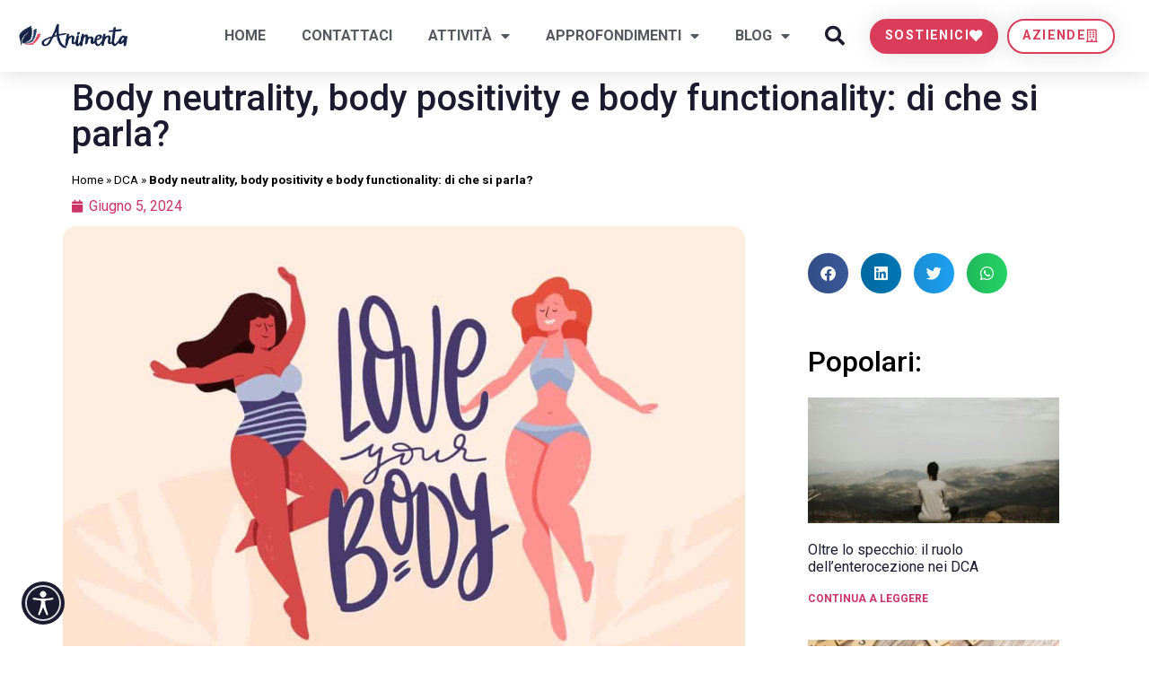

--- FILE ---
content_type: text/html; charset=UTF-8
request_url: https://animenta.org/body-neutrality-body-positivity-e-body-functionality-di-che-si-parla/
body_size: 26120
content:
<!doctype html>
<html lang="it-IT">
<head>
	<meta charset="UTF-8">
	<meta name="viewport" content="width=device-width, initial-scale=1">
	<link rel="profile" href="https://gmpg.org/xfn/11">
	<meta name='robots' content='index, follow, max-image-preview:large, max-snippet:-1, max-video-preview:-1' />
	<style>img:is([sizes="auto" i], [sizes^="auto," i]) { contain-intrinsic-size: 3000px 1500px }</style>
	
	<!-- This site is optimized with the Yoast SEO plugin v21.7 - https://yoast.com/wordpress/plugins/seo/ -->
	<title>Body neutrality, body positivity e body functionality: di che si parla? - Animenta</title>
	<meta name="description" content="Cosa significano i termini body neutrality, body positivity e body functionality? Come possono aiutarci con la nostra immagine corporea?" />
	<link rel="canonical" href="https://animenta.org/body-neutrality-body-positivity-e-body-functionality-di-che-si-parla/" />
	<meta property="og:locale" content="it_IT" />
	<meta property="og:type" content="article" />
	<meta property="og:title" content="Body neutrality, body positivity e body functionality: di che si parla? - Animenta" />
	<meta property="og:description" content="Cosa significano i termini body neutrality, body positivity e body functionality? Come possono aiutarci con la nostra immagine corporea?" />
	<meta property="og:url" content="https://animenta.org/body-neutrality-body-positivity-e-body-functionality-di-che-si-parla/" />
	<meta property="og:site_name" content="Animenta" />
	<meta property="article:published_time" content="2024-06-05T06:00:00+00:00" />
	<meta property="article:modified_time" content="2024-05-28T15:48:48+00:00" />
	<meta property="og:image" content="https://animenta.org/wp-content/uploads/2024/05/3168608-scaled.jpg" />
	<meta property="og:image:width" content="2560" />
	<meta property="og:image:height" content="1707" />
	<meta property="og:image:type" content="image/jpeg" />
	<meta name="author" content="Animenta" />
	<meta name="twitter:card" content="summary_large_image" />
	<meta name="twitter:label1" content="Scritto da" />
	<meta name="twitter:data1" content="Animenta" />
	<meta name="twitter:label2" content="Tempo di lettura stimato" />
	<meta name="twitter:data2" content="6 minuti" />
	<script type="application/ld+json" class="yoast-schema-graph">{"@context":"https://schema.org","@graph":[{"@type":"Article","@id":"https://animenta.org/body-neutrality-body-positivity-e-body-functionality-di-che-si-parla/#article","isPartOf":{"@id":"https://animenta.org/body-neutrality-body-positivity-e-body-functionality-di-che-si-parla/"},"author":{"name":"Animenta","@id":"https://animenta.org/#/schema/person/22e9f75956d1000d053bee3de887e26b"},"headline":"Body neutrality, body positivity e body functionality: di che si parla?","datePublished":"2024-06-05T06:00:00+00:00","dateModified":"2024-05-28T15:48:48+00:00","mainEntityOfPage":{"@id":"https://animenta.org/body-neutrality-body-positivity-e-body-functionality-di-che-si-parla/"},"wordCount":1054,"publisher":{"@id":"https://animenta.org/#organization"},"image":{"@id":"https://animenta.org/body-neutrality-body-positivity-e-body-functionality-di-che-si-parla/#primaryimage"},"thumbnailUrl":"https://animenta.org/wp-content/uploads/2024/05/3168608-scaled.jpg","articleSection":["DCA"],"inLanguage":"it-IT"},{"@type":"WebPage","@id":"https://animenta.org/body-neutrality-body-positivity-e-body-functionality-di-che-si-parla/","url":"https://animenta.org/body-neutrality-body-positivity-e-body-functionality-di-che-si-parla/","name":"Body neutrality, body positivity e body functionality: di che si parla? - Animenta","isPartOf":{"@id":"https://animenta.org/#website"},"primaryImageOfPage":{"@id":"https://animenta.org/body-neutrality-body-positivity-e-body-functionality-di-che-si-parla/#primaryimage"},"image":{"@id":"https://animenta.org/body-neutrality-body-positivity-e-body-functionality-di-che-si-parla/#primaryimage"},"thumbnailUrl":"https://animenta.org/wp-content/uploads/2024/05/3168608-scaled.jpg","datePublished":"2024-06-05T06:00:00+00:00","dateModified":"2024-05-28T15:48:48+00:00","description":"Cosa significano i termini body neutrality, body positivity e body functionality? Come possono aiutarci con la nostra immagine corporea?","breadcrumb":{"@id":"https://animenta.org/body-neutrality-body-positivity-e-body-functionality-di-che-si-parla/#breadcrumb"},"inLanguage":"it-IT","potentialAction":[{"@type":"ReadAction","target":["https://animenta.org/body-neutrality-body-positivity-e-body-functionality-di-che-si-parla/"]}]},{"@type":"ImageObject","inLanguage":"it-IT","@id":"https://animenta.org/body-neutrality-body-positivity-e-body-functionality-di-che-si-parla/#primaryimage","url":"https://animenta.org/wp-content/uploads/2024/05/3168608-scaled.jpg","contentUrl":"https://animenta.org/wp-content/uploads/2024/05/3168608-scaled.jpg","width":2560,"height":1707,"caption":"body neutrality, body positivity e body functionality: di che si parla?"},{"@type":"BreadcrumbList","@id":"https://animenta.org/body-neutrality-body-positivity-e-body-functionality-di-che-si-parla/#breadcrumb","itemListElement":[{"@type":"ListItem","position":1,"name":"Home","item":"https://animenta.org/"},{"@type":"ListItem","position":2,"name":"DCA","item":"https://animenta.org/argomenti/dca/"},{"@type":"ListItem","position":3,"name":"Body neutrality, body positivity e body functionality: di che si parla?"}]},{"@type":"WebSite","@id":"https://animenta.org/#website","url":"https://animenta.org/","name":"Animenta","description":"Raccontare per sensibilizzare","publisher":{"@id":"https://animenta.org/#organization"},"potentialAction":[{"@type":"SearchAction","target":{"@type":"EntryPoint","urlTemplate":"https://animenta.org/?s={search_term_string}"},"query-input":"required name=search_term_string"}],"inLanguage":"it-IT"},{"@type":"Organization","@id":"https://animenta.org/#organization","name":"Animenta","url":"https://animenta.org/","logo":{"@type":"ImageObject","inLanguage":"it-IT","@id":"https://animenta.org/#/schema/logo/image/","url":"https://animenta.org/wp-content/uploads/2020/05/logo.png","contentUrl":"https://animenta.org/wp-content/uploads/2020/05/logo.png","width":762,"height":176,"caption":"Animenta"},"image":{"@id":"https://animenta.org/#/schema/logo/image/"}},{"@type":"Person","@id":"https://animenta.org/#/schema/person/22e9f75956d1000d053bee3de887e26b","name":"Animenta","image":{"@type":"ImageObject","inLanguage":"it-IT","@id":"https://animenta.org/#/schema/person/image/","url":"https://secure.gravatar.com/avatar/5caa832d32b5b4fdefed48c050e58a12?s=96&d=mm&r=g","contentUrl":"https://secure.gravatar.com/avatar/5caa832d32b5b4fdefed48c050e58a12?s=96&d=mm&r=g","caption":"Animenta"},"description":"Animenta è un’associazione no-profit creata dai più giovani per raccontare, informare e sensibilizzare sui Disturbi del Comportamento Alimentare. Siamo nati raccontando storie di chi ha affrontato queste malattie. Le storie sono uno specchio in cui ti riconosci, tra i racconti capisci che c’è sempre speranza. Siamo di base a Roma, ma con l’online siamo arrivati perfino a Seoul.","url":"https://animenta.org/author/animenta/"}]}</script>
	<!-- / Yoast SEO plugin. -->


<link rel="alternate" type="application/rss+xml" title="Animenta &raquo; Feed" href="https://animenta.org/feed/" />
<link rel="alternate" type="application/rss+xml" title="Animenta &raquo; Feed dei commenti" href="https://animenta.org/comments/feed/" />
<link rel="alternate" type="application/rss+xml" title="Animenta &raquo; Body neutrality, body positivity e body functionality: di che si parla? Feed dei commenti" href="https://animenta.org/body-neutrality-body-positivity-e-body-functionality-di-che-si-parla/feed/" />
<script>
window._wpemojiSettings = {"baseUrl":"https:\/\/s.w.org\/images\/core\/emoji\/15.0.3\/72x72\/","ext":".png","svgUrl":"https:\/\/s.w.org\/images\/core\/emoji\/15.0.3\/svg\/","svgExt":".svg","source":{"concatemoji":"https:\/\/animenta.org\/wp-includes\/js\/wp-emoji-release.min.js?ver=6.7.4"}};
/*! This file is auto-generated */
!function(i,n){var o,s,e;function c(e){try{var t={supportTests:e,timestamp:(new Date).valueOf()};sessionStorage.setItem(o,JSON.stringify(t))}catch(e){}}function p(e,t,n){e.clearRect(0,0,e.canvas.width,e.canvas.height),e.fillText(t,0,0);var t=new Uint32Array(e.getImageData(0,0,e.canvas.width,e.canvas.height).data),r=(e.clearRect(0,0,e.canvas.width,e.canvas.height),e.fillText(n,0,0),new Uint32Array(e.getImageData(0,0,e.canvas.width,e.canvas.height).data));return t.every(function(e,t){return e===r[t]})}function u(e,t,n){switch(t){case"flag":return n(e,"\ud83c\udff3\ufe0f\u200d\u26a7\ufe0f","\ud83c\udff3\ufe0f\u200b\u26a7\ufe0f")?!1:!n(e,"\ud83c\uddfa\ud83c\uddf3","\ud83c\uddfa\u200b\ud83c\uddf3")&&!n(e,"\ud83c\udff4\udb40\udc67\udb40\udc62\udb40\udc65\udb40\udc6e\udb40\udc67\udb40\udc7f","\ud83c\udff4\u200b\udb40\udc67\u200b\udb40\udc62\u200b\udb40\udc65\u200b\udb40\udc6e\u200b\udb40\udc67\u200b\udb40\udc7f");case"emoji":return!n(e,"\ud83d\udc26\u200d\u2b1b","\ud83d\udc26\u200b\u2b1b")}return!1}function f(e,t,n){var r="undefined"!=typeof WorkerGlobalScope&&self instanceof WorkerGlobalScope?new OffscreenCanvas(300,150):i.createElement("canvas"),a=r.getContext("2d",{willReadFrequently:!0}),o=(a.textBaseline="top",a.font="600 32px Arial",{});return e.forEach(function(e){o[e]=t(a,e,n)}),o}function t(e){var t=i.createElement("script");t.src=e,t.defer=!0,i.head.appendChild(t)}"undefined"!=typeof Promise&&(o="wpEmojiSettingsSupports",s=["flag","emoji"],n.supports={everything:!0,everythingExceptFlag:!0},e=new Promise(function(e){i.addEventListener("DOMContentLoaded",e,{once:!0})}),new Promise(function(t){var n=function(){try{var e=JSON.parse(sessionStorage.getItem(o));if("object"==typeof e&&"number"==typeof e.timestamp&&(new Date).valueOf()<e.timestamp+604800&&"object"==typeof e.supportTests)return e.supportTests}catch(e){}return null}();if(!n){if("undefined"!=typeof Worker&&"undefined"!=typeof OffscreenCanvas&&"undefined"!=typeof URL&&URL.createObjectURL&&"undefined"!=typeof Blob)try{var e="postMessage("+f.toString()+"("+[JSON.stringify(s),u.toString(),p.toString()].join(",")+"));",r=new Blob([e],{type:"text/javascript"}),a=new Worker(URL.createObjectURL(r),{name:"wpTestEmojiSupports"});return void(a.onmessage=function(e){c(n=e.data),a.terminate(),t(n)})}catch(e){}c(n=f(s,u,p))}t(n)}).then(function(e){for(var t in e)n.supports[t]=e[t],n.supports.everything=n.supports.everything&&n.supports[t],"flag"!==t&&(n.supports.everythingExceptFlag=n.supports.everythingExceptFlag&&n.supports[t]);n.supports.everythingExceptFlag=n.supports.everythingExceptFlag&&!n.supports.flag,n.DOMReady=!1,n.readyCallback=function(){n.DOMReady=!0}}).then(function(){return e}).then(function(){var e;n.supports.everything||(n.readyCallback(),(e=n.source||{}).concatemoji?t(e.concatemoji):e.wpemoji&&e.twemoji&&(t(e.twemoji),t(e.wpemoji)))}))}((window,document),window._wpemojiSettings);
</script>
<link rel='stylesheet' id='sbi_styles-css' href='https://animenta.org/wp-content/plugins/instagram-feed/css/sbi-styles.min.css?ver=6.8.0' media='all' />
<style id='wp-emoji-styles-inline-css'>

	img.wp-smiley, img.emoji {
		display: inline !important;
		border: none !important;
		box-shadow: none !important;
		height: 1em !important;
		width: 1em !important;
		margin: 0 0.07em !important;
		vertical-align: -0.1em !important;
		background: none !important;
		padding: 0 !important;
	}
</style>
<link rel='stylesheet' id='wp-block-library-css' href='https://animenta.org/wp-includes/css/dist/block-library/style.min.css?ver=6.7.4' media='all' />
<style id='classic-theme-styles-inline-css'>
/*! This file is auto-generated */
.wp-block-button__link{color:#fff;background-color:#32373c;border-radius:9999px;box-shadow:none;text-decoration:none;padding:calc(.667em + 2px) calc(1.333em + 2px);font-size:1.125em}.wp-block-file__button{background:#32373c;color:#fff;text-decoration:none}
</style>
<style id='global-styles-inline-css'>
:root{--wp--preset--aspect-ratio--square: 1;--wp--preset--aspect-ratio--4-3: 4/3;--wp--preset--aspect-ratio--3-4: 3/4;--wp--preset--aspect-ratio--3-2: 3/2;--wp--preset--aspect-ratio--2-3: 2/3;--wp--preset--aspect-ratio--16-9: 16/9;--wp--preset--aspect-ratio--9-16: 9/16;--wp--preset--color--black: #000000;--wp--preset--color--cyan-bluish-gray: #abb8c3;--wp--preset--color--white: #ffffff;--wp--preset--color--pale-pink: #f78da7;--wp--preset--color--vivid-red: #cf2e2e;--wp--preset--color--luminous-vivid-orange: #ff6900;--wp--preset--color--luminous-vivid-amber: #fcb900;--wp--preset--color--light-green-cyan: #7bdcb5;--wp--preset--color--vivid-green-cyan: #00d084;--wp--preset--color--pale-cyan-blue: #8ed1fc;--wp--preset--color--vivid-cyan-blue: #0693e3;--wp--preset--color--vivid-purple: #9b51e0;--wp--preset--gradient--vivid-cyan-blue-to-vivid-purple: linear-gradient(135deg,rgba(6,147,227,1) 0%,rgb(155,81,224) 100%);--wp--preset--gradient--light-green-cyan-to-vivid-green-cyan: linear-gradient(135deg,rgb(122,220,180) 0%,rgb(0,208,130) 100%);--wp--preset--gradient--luminous-vivid-amber-to-luminous-vivid-orange: linear-gradient(135deg,rgba(252,185,0,1) 0%,rgba(255,105,0,1) 100%);--wp--preset--gradient--luminous-vivid-orange-to-vivid-red: linear-gradient(135deg,rgba(255,105,0,1) 0%,rgb(207,46,46) 100%);--wp--preset--gradient--very-light-gray-to-cyan-bluish-gray: linear-gradient(135deg,rgb(238,238,238) 0%,rgb(169,184,195) 100%);--wp--preset--gradient--cool-to-warm-spectrum: linear-gradient(135deg,rgb(74,234,220) 0%,rgb(151,120,209) 20%,rgb(207,42,186) 40%,rgb(238,44,130) 60%,rgb(251,105,98) 80%,rgb(254,248,76) 100%);--wp--preset--gradient--blush-light-purple: linear-gradient(135deg,rgb(255,206,236) 0%,rgb(152,150,240) 100%);--wp--preset--gradient--blush-bordeaux: linear-gradient(135deg,rgb(254,205,165) 0%,rgb(254,45,45) 50%,rgb(107,0,62) 100%);--wp--preset--gradient--luminous-dusk: linear-gradient(135deg,rgb(255,203,112) 0%,rgb(199,81,192) 50%,rgb(65,88,208) 100%);--wp--preset--gradient--pale-ocean: linear-gradient(135deg,rgb(255,245,203) 0%,rgb(182,227,212) 50%,rgb(51,167,181) 100%);--wp--preset--gradient--electric-grass: linear-gradient(135deg,rgb(202,248,128) 0%,rgb(113,206,126) 100%);--wp--preset--gradient--midnight: linear-gradient(135deg,rgb(2,3,129) 0%,rgb(40,116,252) 100%);--wp--preset--font-size--small: 13px;--wp--preset--font-size--medium: 20px;--wp--preset--font-size--large: 36px;--wp--preset--font-size--x-large: 42px;--wp--preset--spacing--20: 0.44rem;--wp--preset--spacing--30: 0.67rem;--wp--preset--spacing--40: 1rem;--wp--preset--spacing--50: 1.5rem;--wp--preset--spacing--60: 2.25rem;--wp--preset--spacing--70: 3.38rem;--wp--preset--spacing--80: 5.06rem;--wp--preset--shadow--natural: 6px 6px 9px rgba(0, 0, 0, 0.2);--wp--preset--shadow--deep: 12px 12px 50px rgba(0, 0, 0, 0.4);--wp--preset--shadow--sharp: 6px 6px 0px rgba(0, 0, 0, 0.2);--wp--preset--shadow--outlined: 6px 6px 0px -3px rgba(255, 255, 255, 1), 6px 6px rgba(0, 0, 0, 1);--wp--preset--shadow--crisp: 6px 6px 0px rgba(0, 0, 0, 1);}:where(.is-layout-flex){gap: 0.5em;}:where(.is-layout-grid){gap: 0.5em;}body .is-layout-flex{display: flex;}.is-layout-flex{flex-wrap: wrap;align-items: center;}.is-layout-flex > :is(*, div){margin: 0;}body .is-layout-grid{display: grid;}.is-layout-grid > :is(*, div){margin: 0;}:where(.wp-block-columns.is-layout-flex){gap: 2em;}:where(.wp-block-columns.is-layout-grid){gap: 2em;}:where(.wp-block-post-template.is-layout-flex){gap: 1.25em;}:where(.wp-block-post-template.is-layout-grid){gap: 1.25em;}.has-black-color{color: var(--wp--preset--color--black) !important;}.has-cyan-bluish-gray-color{color: var(--wp--preset--color--cyan-bluish-gray) !important;}.has-white-color{color: var(--wp--preset--color--white) !important;}.has-pale-pink-color{color: var(--wp--preset--color--pale-pink) !important;}.has-vivid-red-color{color: var(--wp--preset--color--vivid-red) !important;}.has-luminous-vivid-orange-color{color: var(--wp--preset--color--luminous-vivid-orange) !important;}.has-luminous-vivid-amber-color{color: var(--wp--preset--color--luminous-vivid-amber) !important;}.has-light-green-cyan-color{color: var(--wp--preset--color--light-green-cyan) !important;}.has-vivid-green-cyan-color{color: var(--wp--preset--color--vivid-green-cyan) !important;}.has-pale-cyan-blue-color{color: var(--wp--preset--color--pale-cyan-blue) !important;}.has-vivid-cyan-blue-color{color: var(--wp--preset--color--vivid-cyan-blue) !important;}.has-vivid-purple-color{color: var(--wp--preset--color--vivid-purple) !important;}.has-black-background-color{background-color: var(--wp--preset--color--black) !important;}.has-cyan-bluish-gray-background-color{background-color: var(--wp--preset--color--cyan-bluish-gray) !important;}.has-white-background-color{background-color: var(--wp--preset--color--white) !important;}.has-pale-pink-background-color{background-color: var(--wp--preset--color--pale-pink) !important;}.has-vivid-red-background-color{background-color: var(--wp--preset--color--vivid-red) !important;}.has-luminous-vivid-orange-background-color{background-color: var(--wp--preset--color--luminous-vivid-orange) !important;}.has-luminous-vivid-amber-background-color{background-color: var(--wp--preset--color--luminous-vivid-amber) !important;}.has-light-green-cyan-background-color{background-color: var(--wp--preset--color--light-green-cyan) !important;}.has-vivid-green-cyan-background-color{background-color: var(--wp--preset--color--vivid-green-cyan) !important;}.has-pale-cyan-blue-background-color{background-color: var(--wp--preset--color--pale-cyan-blue) !important;}.has-vivid-cyan-blue-background-color{background-color: var(--wp--preset--color--vivid-cyan-blue) !important;}.has-vivid-purple-background-color{background-color: var(--wp--preset--color--vivid-purple) !important;}.has-black-border-color{border-color: var(--wp--preset--color--black) !important;}.has-cyan-bluish-gray-border-color{border-color: var(--wp--preset--color--cyan-bluish-gray) !important;}.has-white-border-color{border-color: var(--wp--preset--color--white) !important;}.has-pale-pink-border-color{border-color: var(--wp--preset--color--pale-pink) !important;}.has-vivid-red-border-color{border-color: var(--wp--preset--color--vivid-red) !important;}.has-luminous-vivid-orange-border-color{border-color: var(--wp--preset--color--luminous-vivid-orange) !important;}.has-luminous-vivid-amber-border-color{border-color: var(--wp--preset--color--luminous-vivid-amber) !important;}.has-light-green-cyan-border-color{border-color: var(--wp--preset--color--light-green-cyan) !important;}.has-vivid-green-cyan-border-color{border-color: var(--wp--preset--color--vivid-green-cyan) !important;}.has-pale-cyan-blue-border-color{border-color: var(--wp--preset--color--pale-cyan-blue) !important;}.has-vivid-cyan-blue-border-color{border-color: var(--wp--preset--color--vivid-cyan-blue) !important;}.has-vivid-purple-border-color{border-color: var(--wp--preset--color--vivid-purple) !important;}.has-vivid-cyan-blue-to-vivid-purple-gradient-background{background: var(--wp--preset--gradient--vivid-cyan-blue-to-vivid-purple) !important;}.has-light-green-cyan-to-vivid-green-cyan-gradient-background{background: var(--wp--preset--gradient--light-green-cyan-to-vivid-green-cyan) !important;}.has-luminous-vivid-amber-to-luminous-vivid-orange-gradient-background{background: var(--wp--preset--gradient--luminous-vivid-amber-to-luminous-vivid-orange) !important;}.has-luminous-vivid-orange-to-vivid-red-gradient-background{background: var(--wp--preset--gradient--luminous-vivid-orange-to-vivid-red) !important;}.has-very-light-gray-to-cyan-bluish-gray-gradient-background{background: var(--wp--preset--gradient--very-light-gray-to-cyan-bluish-gray) !important;}.has-cool-to-warm-spectrum-gradient-background{background: var(--wp--preset--gradient--cool-to-warm-spectrum) !important;}.has-blush-light-purple-gradient-background{background: var(--wp--preset--gradient--blush-light-purple) !important;}.has-blush-bordeaux-gradient-background{background: var(--wp--preset--gradient--blush-bordeaux) !important;}.has-luminous-dusk-gradient-background{background: var(--wp--preset--gradient--luminous-dusk) !important;}.has-pale-ocean-gradient-background{background: var(--wp--preset--gradient--pale-ocean) !important;}.has-electric-grass-gradient-background{background: var(--wp--preset--gradient--electric-grass) !important;}.has-midnight-gradient-background{background: var(--wp--preset--gradient--midnight) !important;}.has-small-font-size{font-size: var(--wp--preset--font-size--small) !important;}.has-medium-font-size{font-size: var(--wp--preset--font-size--medium) !important;}.has-large-font-size{font-size: var(--wp--preset--font-size--large) !important;}.has-x-large-font-size{font-size: var(--wp--preset--font-size--x-large) !important;}
:where(.wp-block-post-template.is-layout-flex){gap: 1.25em;}:where(.wp-block-post-template.is-layout-grid){gap: 1.25em;}
:where(.wp-block-columns.is-layout-flex){gap: 2em;}:where(.wp-block-columns.is-layout-grid){gap: 2em;}
:root :where(.wp-block-pullquote){font-size: 1.5em;line-height: 1.6;}
</style>
<link rel='stylesheet' id='contact-form-7-css' href='https://animenta.org/wp-content/plugins/contact-form-7/includes/css/styles.css?ver=5.8.5' media='all' />
<link rel='stylesheet' id='woocommerce-layout-css' href='https://animenta.org/wp-content/plugins/woocommerce/assets/css/woocommerce-layout.css?ver=10.3.7' media='all' />
<link rel='stylesheet' id='woocommerce-smallscreen-css' href='https://animenta.org/wp-content/plugins/woocommerce/assets/css/woocommerce-smallscreen.css?ver=10.3.7' media='only screen and (max-width: 768px)' />
<link rel='stylesheet' id='woocommerce-general-css' href='https://animenta.org/wp-content/plugins/woocommerce/assets/css/woocommerce.css?ver=10.3.7' media='all' />
<style id='woocommerce-inline-inline-css'>
.woocommerce form .form-row .required { visibility: visible; }
</style>
<link rel='stylesheet' id='brands-styles-css' href='https://animenta.org/wp-content/plugins/woocommerce/assets/css/brands.css?ver=10.3.7' media='all' />
<link rel='stylesheet' id='hello-elementor-css' href='https://animenta.org/wp-content/themes/hello-elementor/style.min.css?ver=3.0.0' media='all' />
<link rel='stylesheet' id='hello-elementor-theme-style-css' href='https://animenta.org/wp-content/themes/hello-elementor/theme.min.css?ver=3.0.0' media='all' />
<link rel='stylesheet' id='hello-elementor-header-footer-css' href='https://animenta.org/wp-content/themes/hello-elementor/header-footer.min.css?ver=3.0.0' media='all' />
<link rel='stylesheet' id='elementor-frontend-css' href='https://animenta.org/wp-content/plugins/elementor/assets/css/frontend.min.css?ver=3.26.4' media='all' />
<link rel='stylesheet' id='widget-image-css' href='https://animenta.org/wp-content/plugins/elementor/assets/css/widget-image.min.css?ver=3.26.4' media='all' />
<link rel='stylesheet' id='widget-nav-menu-css' href='https://animenta.org/wp-content/plugins/elementor-pro/assets/css/widget-nav-menu.min.css?ver=3.26.3' media='all' />
<link rel='stylesheet' id='widget-search-form-css' href='https://animenta.org/wp-content/plugins/elementor-pro/assets/css/widget-search-form.min.css?ver=3.26.3' media='all' />
<link rel='stylesheet' id='elementor-icons-shared-0-css' href='https://animenta.org/wp-content/plugins/elementor/assets/lib/font-awesome/css/fontawesome.min.css?ver=5.15.3' media='all' />
<link rel='stylesheet' id='elementor-icons-fa-solid-css' href='https://animenta.org/wp-content/plugins/elementor/assets/lib/font-awesome/css/solid.min.css?ver=5.15.3' media='all' />
<link rel='stylesheet' id='e-animation-grow-css' href='https://animenta.org/wp-content/plugins/elementor/assets/lib/animations/styles/e-animation-grow.min.css?ver=3.26.4' media='all' />
<link rel='stylesheet' id='widget-heading-css' href='https://animenta.org/wp-content/plugins/elementor/assets/css/widget-heading.min.css?ver=3.26.4' media='all' />
<link rel='stylesheet' id='widget-social-icons-css' href='https://animenta.org/wp-content/plugins/elementor/assets/css/widget-social-icons.min.css?ver=3.26.4' media='all' />
<link rel='stylesheet' id='e-apple-webkit-css' href='https://animenta.org/wp-content/plugins/elementor/assets/css/conditionals/apple-webkit.min.css?ver=3.26.4' media='all' />
<link rel='stylesheet' id='widget-text-editor-css' href='https://animenta.org/wp-content/plugins/elementor/assets/css/widget-text-editor.min.css?ver=3.26.4' media='all' />
<link rel='stylesheet' id='widget-breadcrumbs-css' href='https://animenta.org/wp-content/plugins/elementor-pro/assets/css/widget-breadcrumbs.min.css?ver=3.26.3' media='all' />
<link rel='stylesheet' id='widget-post-info-css' href='https://animenta.org/wp-content/plugins/elementor-pro/assets/css/widget-post-info.min.css?ver=3.26.3' media='all' />
<link rel='stylesheet' id='widget-icon-list-css' href='https://animenta.org/wp-content/plugins/elementor/assets/css/widget-icon-list.min.css?ver=3.26.4' media='all' />
<link rel='stylesheet' id='elementor-icons-fa-regular-css' href='https://animenta.org/wp-content/plugins/elementor/assets/lib/font-awesome/css/regular.min.css?ver=5.15.3' media='all' />
<link rel='stylesheet' id='widget-share-buttons-css' href='https://animenta.org/wp-content/plugins/elementor-pro/assets/css/widget-share-buttons.min.css?ver=3.26.3' media='all' />
<link rel='stylesheet' id='elementor-icons-fa-brands-css' href='https://animenta.org/wp-content/plugins/elementor/assets/lib/font-awesome/css/brands.min.css?ver=5.15.3' media='all' />
<link rel='stylesheet' id='widget-posts-css' href='https://animenta.org/wp-content/plugins/elementor-pro/assets/css/widget-posts.min.css?ver=3.26.3' media='all' />
<link rel='stylesheet' id='widget-post-navigation-css' href='https://animenta.org/wp-content/plugins/elementor-pro/assets/css/widget-post-navigation.min.css?ver=3.26.3' media='all' />
<link rel='stylesheet' id='e-popup-css' href='https://animenta.org/wp-content/plugins/elementor-pro/assets/css/conditionals/popup.min.css?ver=3.26.3' media='all' />
<link rel='stylesheet' id='elementor-icons-css' href='https://animenta.org/wp-content/plugins/elementor/assets/lib/eicons/css/elementor-icons.min.css?ver=5.34.0' media='all' />
<link rel='stylesheet' id='elementor-post-2032-css' href='https://animenta.org/wp-content/uploads/elementor/css/post-2032.css?ver=1736948416' media='all' />
<link rel='stylesheet' id='sbistyles-css' href='https://animenta.org/wp-content/plugins/instagram-feed/css/sbi-styles.min.css?ver=6.8.0' media='all' />
<link rel='stylesheet' id='font-awesome-5-all-css' href='https://animenta.org/wp-content/plugins/elementor/assets/lib/font-awesome/css/all.min.css?ver=3.26.4' media='all' />
<link rel='stylesheet' id='font-awesome-4-shim-css' href='https://animenta.org/wp-content/plugins/elementor/assets/lib/font-awesome/css/v4-shims.min.css?ver=3.26.4' media='all' />
<link rel='stylesheet' id='elementor-post-3460-css' href='https://animenta.org/wp-content/uploads/elementor/css/post-3460.css?ver=1740693806' media='all' />
<link rel='stylesheet' id='elementor-post-3457-css' href='https://animenta.org/wp-content/uploads/elementor/css/post-3457.css?ver=1752157160' media='all' />
<link rel='stylesheet' id='elementor-post-3513-css' href='https://animenta.org/wp-content/uploads/elementor/css/post-3513.css?ver=1736523105' media='all' />
<link rel='stylesheet' id='elementor-post-3210-css' href='https://animenta.org/wp-content/uploads/elementor/css/post-3210.css?ver=1736523026' media='all' />
<link rel='stylesheet' id='hello-elementor-child-style-css' href='https://animenta.org/wp-content/themes/hello-theme-child-master/style.css?ver=1.0.0' media='all' />
<link rel='stylesheet' id='google-fonts-1-css' href='https://fonts.googleapis.com/css?family=Roboto%3A100%2C100italic%2C200%2C200italic%2C300%2C300italic%2C400%2C400italic%2C500%2C500italic%2C600%2C600italic%2C700%2C700italic%2C800%2C800italic%2C900%2C900italic%7CRoboto+Slab%3A100%2C100italic%2C200%2C200italic%2C300%2C300italic%2C400%2C400italic%2C500%2C500italic%2C600%2C600italic%2C700%2C700italic%2C800%2C800italic%2C900%2C900italic%7CMontserrat%3A100%2C100italic%2C200%2C200italic%2C300%2C300italic%2C400%2C400italic%2C500%2C500italic%2C600%2C600italic%2C700%2C700italic%2C800%2C800italic%2C900%2C900italic%7CRubik%3A100%2C100italic%2C200%2C200italic%2C300%2C300italic%2C400%2C400italic%2C500%2C500italic%2C600%2C600italic%2C700%2C700italic%2C800%2C800italic%2C900%2C900italic&#038;display=swap&#038;ver=6.7.4' media='all' />
<link rel="preconnect" href="https://fonts.gstatic.com/" crossorigin><script src="https://animenta.org/wp-includes/js/jquery/jquery.min.js?ver=3.7.1" id="jquery-core-js"></script>
<script src="https://animenta.org/wp-includes/js/jquery/jquery-migrate.min.js?ver=3.4.1" id="jquery-migrate-js"></script>
<script src="https://animenta.org/wp-content/plugins/woocommerce/assets/js/jquery-blockui/jquery.blockUI.min.js?ver=2.7.0-wc.10.3.7" id="wc-jquery-blockui-js" defer data-wp-strategy="defer"></script>
<script src="https://animenta.org/wp-content/plugins/woocommerce/assets/js/js-cookie/js.cookie.min.js?ver=2.1.4-wc.10.3.7" id="wc-js-cookie-js" defer data-wp-strategy="defer"></script>
<script id="woocommerce-js-extra">
var woocommerce_params = {"ajax_url":"\/wp-admin\/admin-ajax.php","wc_ajax_url":"\/?wc-ajax=%%endpoint%%","i18n_password_show":"Mostra password","i18n_password_hide":"Nascondi password"};
</script>
<script src="https://animenta.org/wp-content/plugins/woocommerce/assets/js/frontend/woocommerce.min.js?ver=10.3.7" id="woocommerce-js" defer data-wp-strategy="defer"></script>
<script id="WCPAY_ASSETS-js-extra">
var wcpayAssets = {"url":"https:\/\/animenta.org\/wp-content\/plugins\/woocommerce-payments\/dist\/"};
</script>
<script src="https://animenta.org/wp-content/plugins/elementor/assets/lib/font-awesome/js/v4-shims.min.js?ver=3.26.4" id="font-awesome-4-shim-js"></script>
<link rel="https://api.w.org/" href="https://animenta.org/wp-json/" /><link rel="alternate" title="JSON" type="application/json" href="https://animenta.org/wp-json/wp/v2/posts/16597" /><link rel="EditURI" type="application/rsd+xml" title="RSD" href="https://animenta.org/xmlrpc.php?rsd" />
<meta name="generator" content="WordPress 6.7.4" />
<meta name="generator" content="WooCommerce 10.3.7" />
<link rel='shortlink' href='https://animenta.org/?p=16597' />
<link rel="alternate" title="oEmbed (JSON)" type="application/json+oembed" href="https://animenta.org/wp-json/oembed/1.0/embed?url=https%3A%2F%2Fanimenta.org%2Fbody-neutrality-body-positivity-e-body-functionality-di-che-si-parla%2F" />
<link rel="alternate" title="oEmbed (XML)" type="text/xml+oembed" href="https://animenta.org/wp-json/oembed/1.0/embed?url=https%3A%2F%2Fanimenta.org%2Fbody-neutrality-body-positivity-e-body-functionality-di-che-si-parla%2F&#038;format=xml" />
		<script>
			document.documentElement.className = document.documentElement.className.replace( 'no-js', 'js' );
		</script>
				<style>
			.no-js img.lazyload { display: none; }
			figure.wp-block-image img.lazyloading { min-width: 150px; }
							.lazyload, .lazyloading { opacity: 0; }
				.lazyloaded {
					opacity: 1;
					transition: opacity 400ms;
					transition-delay: 0ms;
				}
					</style>
		
<!-- Google Tag Manager -->
<script>(function(w,d,s,l,i){w[l]=w[l]||[];w[l].push({'gtm.start':
new Date().getTime(),event:'gtm.js'});var f=d.getElementsByTagName(s)[0],
j=d.createElement(s),dl=l!='dataLayer'?'&l='+l:'';j.async=true;j.src=
'https://www.googletagmanager.com/gtm.js?id='+i+dl;f.parentNode.insertBefore(j,f);
})(window,document,'script','dataLayer','GTM-MTQMPH2');</script>
<!-- End Google Tag Manager -->

  <!-- Global site tag (gtag.js) - Google Analytics -->
<script async src="https://www.googletagmanager.com/gtag/js?id=UA-165950153-1"></script>
<script>
  window.dataLayer = window.dataLayer || [];
  function gtag(){dataLayer.push(arguments);}
  gtag('js', new Date());

  gtag('config', 'UA-165950153-1');
</script>


<!-- Facebook Pixel Code -->
<script>
!function(f,b,e,v,n,t,s)
{if(f.fbq)return;n=f.fbq=function(){n.callMethod?
n.callMethod.apply(n,arguments):n.queue.push(arguments)};
if(!f._fbq)f._fbq=n;n.push=n;n.loaded=!0;n.version='2.0';
n.queue=[];t=b.createElement(e);t.async=!0;
t.src=v;s=b.getElementsByTagName(e)[0];
s.parentNode.insertBefore(t,s)}(window, document,'script',
'https://connect.facebook.net/en_US/fbevents.js');
fbq('init', '2640912059506751');
fbq('track', 'PageView');
</script>
<noscript><img height="1" width="1" style="display:none"
src="https://www.facebook.com/tr?id=2640912059506751&ev=PageView&noscript=1"
/></noscript>
<!-- End Facebook Pixel Code -->
 
	<noscript><style>.woocommerce-product-gallery{ opacity: 1 !important; }</style></noscript>
	<meta name="generator" content="Elementor 3.26.4; features: additional_custom_breakpoints; settings: css_print_method-external, google_font-enabled, font_display-swap">
			<style>
				.e-con.e-parent:nth-of-type(n+4):not(.e-lazyloaded):not(.e-no-lazyload),
				.e-con.e-parent:nth-of-type(n+4):not(.e-lazyloaded):not(.e-no-lazyload) * {
					background-image: none !important;
				}
				@media screen and (max-height: 1024px) {
					.e-con.e-parent:nth-of-type(n+3):not(.e-lazyloaded):not(.e-no-lazyload),
					.e-con.e-parent:nth-of-type(n+3):not(.e-lazyloaded):not(.e-no-lazyload) * {
						background-image: none !important;
					}
				}
				@media screen and (max-height: 640px) {
					.e-con.e-parent:nth-of-type(n+2):not(.e-lazyloaded):not(.e-no-lazyload),
					.e-con.e-parent:nth-of-type(n+2):not(.e-lazyloaded):not(.e-no-lazyload) * {
						background-image: none !important;
					}
				}
			</style>
			<link rel="icon" href="https://animenta.org/wp-content/uploads/2020/05/cropped-icon-32x32.png" sizes="32x32" />
<link rel="icon" href="https://animenta.org/wp-content/uploads/2020/05/cropped-icon-192x192.png" sizes="192x192" />
<link rel="apple-touch-icon" href="https://animenta.org/wp-content/uploads/2020/05/cropped-icon-180x180.png" />
<meta name="msapplication-TileImage" content="https://animenta.org/wp-content/uploads/2020/05/cropped-icon-270x270.png" />
</head>
<body class="post-template-default single single-post postid-16597 single-format-standard wp-custom-logo theme-hello-elementor woocommerce-no-js elementor-default elementor-kit-2032 elementor-page-3513">


<!-- Google Tag Manager (noscript) -->
<noscript><iframe 
height="0" width="0" style="display:none;visibility:hidden" data-src="https://www.googletagmanager.com/ns.html?id=GTM-MTQMPH2" class="lazyload" src="[data-uri]"></iframe></noscript>
<!-- End Google Tag Manager (noscript) -->
 
<!-- IUBENDA - Cookie Policy Banner -->
 <script type="text/javascript">
var _iub = _iub || [];
_iub.csConfiguration = {"invalidateConsentWithoutLog":true,"consentOnContinuedBrowsing":false,"enableTcf":true,"googleAdditionalConsentMode":true,"lang":"it","siteId":2478073,"floatingPreferencesButtonDisplay":false,"cookiePolicyId":52227453,"cookiePolicyUrl":"https://animenta.org/cookie-policy/", "banner":{ "acceptButtonDisplay":true,"customizeButtonDisplay":true,"acceptButtonColor":"#0073CE","acceptButtonCaptionColor":"white","customizeButtonColor":"#DADADA","customizeButtonCaptionColor":"#4D4D4D","position":"float-bottom-center","textColor":"black","backgroundColor":"white","rejectButtonDisplay":true,"rejectButtonColor":"#0073CE","rejectButtonCaptionColor":"white" }};
</script>
<script type="text/javascript" src="//cdn.iubenda.com/cs/tcf/stub-v2.js"></script>
<script type="text/javascript" src="//cdn.iubenda.com/cs/iubenda_cs.js" charset="UTF-8" async></script>
 <!-- END of IUBENDA - Cookie Policy Banner -->


<a class="skip-link screen-reader-text" href="#content">Vai al contenuto</a>

		<div data-elementor-type="header" data-elementor-id="3460" class="elementor elementor-3460 elementor-location-header" data-elementor-post-type="elementor_library">
					<header class="elementor-section elementor-top-section elementor-element elementor-element-9f5cf53 elementor-section-content-middle elementor-section-full_width elementor-section-height-default elementor-section-height-default" data-id="9f5cf53" data-element_type="section" data-settings="{&quot;background_background&quot;:&quot;classic&quot;,&quot;sticky&quot;:&quot;top&quot;,&quot;sticky_on&quot;:[&quot;desktop&quot;,&quot;tablet&quot;,&quot;mobile&quot;],&quot;sticky_offset&quot;:0,&quot;sticky_effects_offset&quot;:0,&quot;sticky_anchor_link_offset&quot;:0}">
						<div class="elementor-container elementor-column-gap-no">
					<div class="elementor-column elementor-col-33 elementor-top-column elementor-element elementor-element-4b88462f" data-id="4b88462f" data-element_type="column">
			<div class="elementor-widget-wrap elementor-element-populated">
						<div class="elementor-element elementor-element-24df08ee elementor-widget elementor-widget-theme-site-logo elementor-widget-image" data-id="24df08ee" data-element_type="widget" data-widget_type="theme-site-logo.default">
				<div class="elementor-widget-container">
											<a href="https://animenta.org">
			<img fetchpriority="high" width="762" height="176"   alt="" data-srcset="https://animenta.org/wp-content/uploads/2020/05/logo.png 762w, https://animenta.org/wp-content/uploads/2020/05/logo-750x173.png 750w, https://animenta.org/wp-content/uploads/2020/05/logo-600x139.png 600w, https://animenta.org/wp-content/uploads/2020/05/logo-300x69.png 300w, https://animenta.org/wp-content/uploads/2020/05/logo-370x85.png 370w, https://animenta.org/wp-content/uploads/2020/05/logo-760x176.png 760w"  data-src="https://animenta.org/wp-content/uploads/2020/05/logo.png" data-sizes="(max-width: 762px) 100vw, 762px" class="attachment-full size-full wp-image-2037 lazyload" src="[data-uri]" /><noscript><picture><source srcset="https://animenta.org/wp-content/uploads/2020/05/logo.webp 762w,https://animenta.org/wp-content/uploads/2020/05/logo-750x173.webp 750w,https://animenta.org/wp-content/uploads/2020/05/logo-600x139.webp 600w,https://animenta.org/wp-content/uploads/2020/05/logo-300x69.webp 300w,https://animenta.org/wp-content/uploads/2020/05/logo-370x85.webp 370w,https://animenta.org/wp-content/uploads/2020/05/logo-760x176.webp 760w" sizes="(max-width: 762px) 100vw, 762px" type="image/webp"><img src="https://animenta.org/wp-content/uploads/2020/05/logo.png" height="176" width="762" srcset="https://animenta.org/wp-content/uploads/2020/05/logo.png 762w, https://animenta.org/wp-content/uploads/2020/05/logo-750x173.png 750w, https://animenta.org/wp-content/uploads/2020/05/logo-600x139.png 600w, https://animenta.org/wp-content/uploads/2020/05/logo-300x69.png 300w, https://animenta.org/wp-content/uploads/2020/05/logo-370x85.png 370w, https://animenta.org/wp-content/uploads/2020/05/logo-760x176.png 760w" sizes="(max-width: 762px) 100vw, 762px" class="attachment-full size-full wp-image-2037 sp-no-webp" alt="" fetchpriority="high"  > </picture></noscript>				</a>
											</div>
				</div>
					</div>
		</div>
				<div class="elementor-column elementor-col-33 elementor-top-column elementor-element elementor-element-73b25b94" data-id="73b25b94" data-element_type="column">
			<div class="elementor-widget-wrap elementor-element-populated">
						<div class="elementor-element elementor-element-33b81144 elementor-nav-menu__align-end elementor-nav-menu--stretch elementor-nav-menu__text-align-center elementor-widget__width-auto elementor-nav-menu--dropdown-tablet elementor-nav-menu--toggle elementor-nav-menu--burger elementor-widget elementor-widget-nav-menu" data-id="33b81144" data-element_type="widget" data-settings="{&quot;full_width&quot;:&quot;stretch&quot;,&quot;layout&quot;:&quot;horizontal&quot;,&quot;submenu_icon&quot;:{&quot;value&quot;:&quot;&lt;i class=\&quot;fas fa-caret-down\&quot;&gt;&lt;\/i&gt;&quot;,&quot;library&quot;:&quot;fa-solid&quot;},&quot;toggle&quot;:&quot;burger&quot;}" data-widget_type="nav-menu.default">
				<div class="elementor-widget-container">
								<nav aria-label="Menu" class="elementor-nav-menu--main elementor-nav-menu__container elementor-nav-menu--layout-horizontal e--pointer-underline e--animation-grow">
				<ul id="menu-1-33b81144" class="elementor-nav-menu"><li class="menu-item menu-item-type-custom menu-item-object-custom menu-item-home menu-item-3529"><a href="https://animenta.org/" class="elementor-item">Home</a></li>
<li class="menu-item menu-item-type-post_type menu-item-object-page menu-item-3531"><a href="https://animenta.org/contact/" class="elementor-item">Contattaci</a></li>
<li class="menu-item menu-item-type-custom menu-item-object-custom menu-item-has-children menu-item-3685"><a href="#" class="elementor-item elementor-item-anchor">Attività</a>
<ul class="sub-menu elementor-nav-menu--dropdown">
	<li class="menu-item menu-item-type-post_type menu-item-object-page menu-item-18984"><a href="https://animenta.org/animenta-camp/" class="elementor-sub-item">Animenta Camp</a></li>
	<li class="menu-item menu-item-type-post_type menu-item-object-page menu-item-17676"><a href="https://animenta.org/animenta-comestai/" class="elementor-sub-item">Supporto online</a></li>
	<li class="menu-item menu-item-type-custom menu-item-object-custom menu-item-17734"><a href="https://palestra.animenta.org/" class="elementor-sub-item">Formazione</a></li>
	<li class="menu-item menu-item-type-post_type menu-item-object-page menu-item-8029"><a href="https://animenta.org/scuole/" class="elementor-sub-item">Scuole</a></li>
	<li class="menu-item menu-item-type-post_type menu-item-object-page menu-item-16565"><a href="https://animenta.org/gruppi-di-supporto/" class="elementor-sub-item">Gruppi di supporto</a></li>
	<li class="menu-item menu-item-type-post_type menu-item-object-page menu-item-4004"><a href="https://animenta.org/attivita-di-volontariato/" class="elementor-sub-item">Attività di volontariato</a></li>
	<li class="menu-item menu-item-type-taxonomy menu-item-object-category menu-item-4832"><a href="https://animenta.org/argomenti/lettera-al-corpo/" class="elementor-sub-item">Lettera al corpo</a></li>
	<li class="menu-item menu-item-type-post_type menu-item-object-page menu-item-3605"><a href="https://animenta.org/pasta/" class="elementor-sub-item">La pasta</a></li>
</ul>
</li>
<li class="menu-item menu-item-type-post_type menu-item-object-page menu-item-has-children menu-item-13364"><a href="https://animenta.org/approfondimenti/" class="elementor-item">Approfondimenti</a>
<ul class="sub-menu elementor-nav-menu--dropdown">
	<li class="menu-item menu-item-type-post_type menu-item-object-page menu-item-13413"><a href="https://animenta.org/disturbi-alimentari/" class="elementor-sub-item">Disturbi Alimentari</a></li>
	<li class="menu-item menu-item-type-post_type menu-item-object-page menu-item-13411"><a href="https://animenta.org/anoressia-nervosa/" class="elementor-sub-item">Anoressia Nervosa</a></li>
	<li class="menu-item menu-item-type-post_type menu-item-object-page menu-item-13408"><a href="https://animenta.org/ortoressia/" class="elementor-sub-item">Ortoressia Nervosa</a></li>
	<li class="menu-item menu-item-type-post_type menu-item-object-page menu-item-13412"><a href="https://animenta.org/bulimia-nervosa/" class="elementor-sub-item">Bulimia Nervosa</a></li>
	<li class="menu-item menu-item-type-post_type menu-item-object-page menu-item-13406"><a href="https://animenta.org/vigoressia/" class="elementor-sub-item">Vigoressia</a></li>
	<li class="menu-item menu-item-type-post_type menu-item-object-page menu-item-13403"><a href="https://animenta.org/amenorrea/" class="elementor-sub-item">Amenorrea</a></li>
	<li class="menu-item menu-item-type-post_type menu-item-object-page menu-item-13409"><a href="https://animenta.org/arfid/" class="elementor-sub-item">ARFID</a></li>
	<li class="menu-item menu-item-type-post_type menu-item-object-page menu-item-13407"><a href="https://animenta.org/diabulimia/" class="elementor-sub-item">Diabulimia</a></li>
	<li class="menu-item menu-item-type-post_type menu-item-object-page menu-item-13405"><a href="https://animenta.org/centri-dca/" class="elementor-sub-item">Centri DCA</a></li>
	<li class="menu-item menu-item-type-post_type menu-item-object-page menu-item-13410"><a href="https://animenta.org/binge-eating-disorder/" class="elementor-sub-item">Binge Eating Disorder</a></li>
	<li class="menu-item menu-item-type-post_type menu-item-object-page menu-item-13404"><a href="https://animenta.org/social-media-e-disturbi-alimentari/" class="elementor-sub-item">Social media e disturbi alimentari</a></li>
</ul>
</li>
<li class="menu-item menu-item-type-custom menu-item-object-custom menu-item-has-children menu-item-13096"><a href="#" class="elementor-item elementor-item-anchor">Blog</a>
<ul class="sub-menu elementor-nav-menu--dropdown">
	<li class="menu-item menu-item-type-post_type menu-item-object-page current_page_parent menu-item-4003"><a href="https://animenta.org/blog/" class="elementor-sub-item">Articoli</a></li>
	<li class="menu-item menu-item-type-taxonomy menu-item-object-category menu-item-2326"><a href="https://animenta.org/argomenti/stories/" class="elementor-sub-item">Storie</a></li>
</ul>
</li>
<li class="hide-desktop menu-item menu-item-type-post_type menu-item-object-page menu-item-4143"><a href="https://animenta.org/donazioni/" class="elementor-item">Sostienici</a></li>
<li class="hide-desktop menu-item menu-item-type-post_type menu-item-object-page menu-item-9891"><a href="https://animenta.org/aziende-solidali-e-csr/" class="elementor-item">Sei un&#8217;azienda?</a></li>
</ul>			</nav>
					<div class="elementor-menu-toggle" role="button" tabindex="0" aria-label="Menu di commutazione" aria-expanded="false">
			<i aria-hidden="true" role="presentation" class="elementor-menu-toggle__icon--open eicon-menu-bar"></i><i aria-hidden="true" role="presentation" class="elementor-menu-toggle__icon--close eicon-close"></i>		</div>
					<nav class="elementor-nav-menu--dropdown elementor-nav-menu__container" aria-hidden="true">
				<ul id="menu-2-33b81144" class="elementor-nav-menu"><li class="menu-item menu-item-type-custom menu-item-object-custom menu-item-home menu-item-3529"><a href="https://animenta.org/" class="elementor-item" tabindex="-1">Home</a></li>
<li class="menu-item menu-item-type-post_type menu-item-object-page menu-item-3531"><a href="https://animenta.org/contact/" class="elementor-item" tabindex="-1">Contattaci</a></li>
<li class="menu-item menu-item-type-custom menu-item-object-custom menu-item-has-children menu-item-3685"><a href="#" class="elementor-item elementor-item-anchor" tabindex="-1">Attività</a>
<ul class="sub-menu elementor-nav-menu--dropdown">
	<li class="menu-item menu-item-type-post_type menu-item-object-page menu-item-18984"><a href="https://animenta.org/animenta-camp/" class="elementor-sub-item" tabindex="-1">Animenta Camp</a></li>
	<li class="menu-item menu-item-type-post_type menu-item-object-page menu-item-17676"><a href="https://animenta.org/animenta-comestai/" class="elementor-sub-item" tabindex="-1">Supporto online</a></li>
	<li class="menu-item menu-item-type-custom menu-item-object-custom menu-item-17734"><a href="https://palestra.animenta.org/" class="elementor-sub-item" tabindex="-1">Formazione</a></li>
	<li class="menu-item menu-item-type-post_type menu-item-object-page menu-item-8029"><a href="https://animenta.org/scuole/" class="elementor-sub-item" tabindex="-1">Scuole</a></li>
	<li class="menu-item menu-item-type-post_type menu-item-object-page menu-item-16565"><a href="https://animenta.org/gruppi-di-supporto/" class="elementor-sub-item" tabindex="-1">Gruppi di supporto</a></li>
	<li class="menu-item menu-item-type-post_type menu-item-object-page menu-item-4004"><a href="https://animenta.org/attivita-di-volontariato/" class="elementor-sub-item" tabindex="-1">Attività di volontariato</a></li>
	<li class="menu-item menu-item-type-taxonomy menu-item-object-category menu-item-4832"><a href="https://animenta.org/argomenti/lettera-al-corpo/" class="elementor-sub-item" tabindex="-1">Lettera al corpo</a></li>
	<li class="menu-item menu-item-type-post_type menu-item-object-page menu-item-3605"><a href="https://animenta.org/pasta/" class="elementor-sub-item" tabindex="-1">La pasta</a></li>
</ul>
</li>
<li class="menu-item menu-item-type-post_type menu-item-object-page menu-item-has-children menu-item-13364"><a href="https://animenta.org/approfondimenti/" class="elementor-item" tabindex="-1">Approfondimenti</a>
<ul class="sub-menu elementor-nav-menu--dropdown">
	<li class="menu-item menu-item-type-post_type menu-item-object-page menu-item-13413"><a href="https://animenta.org/disturbi-alimentari/" class="elementor-sub-item" tabindex="-1">Disturbi Alimentari</a></li>
	<li class="menu-item menu-item-type-post_type menu-item-object-page menu-item-13411"><a href="https://animenta.org/anoressia-nervosa/" class="elementor-sub-item" tabindex="-1">Anoressia Nervosa</a></li>
	<li class="menu-item menu-item-type-post_type menu-item-object-page menu-item-13408"><a href="https://animenta.org/ortoressia/" class="elementor-sub-item" tabindex="-1">Ortoressia Nervosa</a></li>
	<li class="menu-item menu-item-type-post_type menu-item-object-page menu-item-13412"><a href="https://animenta.org/bulimia-nervosa/" class="elementor-sub-item" tabindex="-1">Bulimia Nervosa</a></li>
	<li class="menu-item menu-item-type-post_type menu-item-object-page menu-item-13406"><a href="https://animenta.org/vigoressia/" class="elementor-sub-item" tabindex="-1">Vigoressia</a></li>
	<li class="menu-item menu-item-type-post_type menu-item-object-page menu-item-13403"><a href="https://animenta.org/amenorrea/" class="elementor-sub-item" tabindex="-1">Amenorrea</a></li>
	<li class="menu-item menu-item-type-post_type menu-item-object-page menu-item-13409"><a href="https://animenta.org/arfid/" class="elementor-sub-item" tabindex="-1">ARFID</a></li>
	<li class="menu-item menu-item-type-post_type menu-item-object-page menu-item-13407"><a href="https://animenta.org/diabulimia/" class="elementor-sub-item" tabindex="-1">Diabulimia</a></li>
	<li class="menu-item menu-item-type-post_type menu-item-object-page menu-item-13405"><a href="https://animenta.org/centri-dca/" class="elementor-sub-item" tabindex="-1">Centri DCA</a></li>
	<li class="menu-item menu-item-type-post_type menu-item-object-page menu-item-13410"><a href="https://animenta.org/binge-eating-disorder/" class="elementor-sub-item" tabindex="-1">Binge Eating Disorder</a></li>
	<li class="menu-item menu-item-type-post_type menu-item-object-page menu-item-13404"><a href="https://animenta.org/social-media-e-disturbi-alimentari/" class="elementor-sub-item" tabindex="-1">Social media e disturbi alimentari</a></li>
</ul>
</li>
<li class="menu-item menu-item-type-custom menu-item-object-custom menu-item-has-children menu-item-13096"><a href="#" class="elementor-item elementor-item-anchor" tabindex="-1">Blog</a>
<ul class="sub-menu elementor-nav-menu--dropdown">
	<li class="menu-item menu-item-type-post_type menu-item-object-page current_page_parent menu-item-4003"><a href="https://animenta.org/blog/" class="elementor-sub-item" tabindex="-1">Articoli</a></li>
	<li class="menu-item menu-item-type-taxonomy menu-item-object-category menu-item-2326"><a href="https://animenta.org/argomenti/stories/" class="elementor-sub-item" tabindex="-1">Storie</a></li>
</ul>
</li>
<li class="hide-desktop menu-item menu-item-type-post_type menu-item-object-page menu-item-4143"><a href="https://animenta.org/donazioni/" class="elementor-item" tabindex="-1">Sostienici</a></li>
<li class="hide-desktop menu-item menu-item-type-post_type menu-item-object-page menu-item-9891"><a href="https://animenta.org/aziende-solidali-e-csr/" class="elementor-item" tabindex="-1">Sei un&#8217;azienda?</a></li>
</ul>			</nav>
						</div>
				</div>
				<div class="elementor-element elementor-element-c8f2224 elementor-search-form--skin-full_screen elementor-widget__width-auto elementor-widget elementor-widget-search-form" data-id="c8f2224" data-element_type="widget" data-settings="{&quot;skin&quot;:&quot;full_screen&quot;}" data-widget_type="search-form.default">
				<div class="elementor-widget-container">
							<search role="search">
			<form class="elementor-search-form" action="https://animenta.org" method="get">
												<div class="elementor-search-form__toggle" role="button" tabindex="0" aria-label="Cerca">
					<i aria-hidden="true" class="fas fa-search"></i>				</div>
								<div class="elementor-search-form__container">
					<label class="elementor-screen-only" for="elementor-search-form-c8f2224">Cerca</label>

					
					<input id="elementor-search-form-c8f2224" placeholder="Cerca..." class="elementor-search-form__input" type="search" name="s" value="">
					
					
										<div class="dialog-lightbox-close-button dialog-close-button" role="button" tabindex="0" aria-label="Chiudi questo box di ricerca.">
						<i aria-hidden="true" class="eicon-close"></i>					</div>
									</div>
			</form>
		</search>
						</div>
				</div>
					</div>
		</div>
				<div class="elementor-column elementor-col-33 elementor-top-column elementor-element elementor-element-16d4d2c elementor-hidden-mobile" data-id="16d4d2c" data-element_type="column">
			<div class="elementor-widget-wrap elementor-element-populated">
						<div class="elementor-element elementor-element-369976fd elementor-align-right elementor-tablet-align-right elementor-hidden-phone elementor-widget__width-auto elementor-widget elementor-widget-button" data-id="369976fd" data-element_type="widget" data-widget_type="button.default">
				<div class="elementor-widget-container">
									<div class="elementor-button-wrapper">
					<a class="elementor-button elementor-button-link elementor-size-sm elementor-animation-grow" href="https://animenta.org/donazioni/">
						<span class="elementor-button-content-wrapper">
						<span class="elementor-button-icon">
				<i aria-hidden="true" class="fas fa-heart"></i>			</span>
									<span class="elementor-button-text">SOSTIENICI</span>
					</span>
					</a>
				</div>
								</div>
				</div>
				<div class="elementor-element elementor-element-37dbefd elementor-tablet-align-right elementor-hidden-phone elementor-align-right elementor-widget__width-auto elementor-widget elementor-widget-button" data-id="37dbefd" data-element_type="widget" data-widget_type="button.default">
				<div class="elementor-widget-container">
									<div class="elementor-button-wrapper">
					<a class="elementor-button elementor-button-link elementor-size-sm elementor-animation-grow" href="https://animenta.org/aziende-solidali-e-csr/">
						<span class="elementor-button-content-wrapper">
						<span class="elementor-button-icon">
				<i aria-hidden="true" class="far fa-building"></i>			</span>
									<span class="elementor-button-text">Aziende</span>
					</span>
					</a>
				</div>
								</div>
				</div>
					</div>
		</div>
					</div>
		</header>
				</div>
				<div data-elementor-type="single-post" data-elementor-id="3513" class="elementor elementor-3513 elementor-location-single post-16597 post type-post status-publish format-standard has-post-thumbnail hentry category-dca" data-elementor-post-type="elementor_library">
					<section class="elementor-section elementor-top-section elementor-element elementor-element-7cefb0c0 elementor-section-height-min-height elementor-section-content-middle elementor-section-boxed elementor-section-height-default elementor-section-items-middle" data-id="7cefb0c0" data-element_type="section" data-settings="{&quot;background_background&quot;:&quot;classic&quot;}">
						<div class="elementor-container elementor-column-gap-default">
					<div class="elementor-column elementor-col-100 elementor-top-column elementor-element elementor-element-7de196cb" data-id="7de196cb" data-element_type="column">
			<div class="elementor-widget-wrap elementor-element-populated">
						<div class="elementor-element elementor-element-671edbd elementor-widget elementor-widget-theme-post-title elementor-page-title elementor-widget-heading" data-id="671edbd" data-element_type="widget" data-widget_type="theme-post-title.default">
				<div class="elementor-widget-container">
					<h1 class="elementor-heading-title elementor-size-default">Body neutrality, body positivity e body functionality: di che si parla?</h1>				</div>
				</div>
				<div class="elementor-element elementor-element-20e06f2 elementor-align-left elementor-widget__width-initial elementor-widget elementor-widget-breadcrumbs" data-id="20e06f2" data-element_type="widget" data-widget_type="breadcrumbs.default">
				<div class="elementor-widget-container">
					<p id="breadcrumbs"><span><span><a href="https://animenta.org/">Home</a></span> » <span><a href="https://animenta.org/argomenti/dca/">DCA</a></span> » <span class="breadcrumb_last" aria-current="page"><strong>Body neutrality, body positivity e body functionality: di che si parla?</strong></span></span></p>				</div>
				</div>
				<div class="elementor-element elementor-element-2e2a275 elementor-widget elementor-widget-post-info" data-id="2e2a275" data-element_type="widget" data-widget_type="post-info.default">
				<div class="elementor-widget-container">
							<ul class="elementor-inline-items elementor-icon-list-items elementor-post-info">
								<li class="elementor-icon-list-item elementor-repeater-item-13dc14a elementor-inline-item" itemprop="datePublished">
						<a href="https://animenta.org/2024/06/05/">
											<span class="elementor-icon-list-icon">
								<i aria-hidden="true" class="fas fa-calendar"></i>							</span>
									<span class="elementor-icon-list-text elementor-post-info__item elementor-post-info__item--type-date">
										<time>Giugno 5, 2024</time>					</span>
									</a>
				</li>
				</ul>
						</div>
				</div>
					</div>
		</div>
					</div>
		</section>
				<section class="elementor-section elementor-top-section elementor-element elementor-element-4c4f58c7 elementor-section-content-top elementor-section-boxed elementor-section-height-default elementor-section-height-default" data-id="4c4f58c7" data-element_type="section">
						<div class="elementor-container elementor-column-gap-no">
					<div class="elementor-column elementor-col-66 elementor-top-column elementor-element elementor-element-a613f38" data-id="a613f38" data-element_type="column">
			<div class="elementor-widget-wrap elementor-element-populated">
						<div class="elementor-element elementor-element-7f28ce4 elementor-widget elementor-widget-theme-post-featured-image elementor-widget-image" data-id="7f28ce4" data-element_type="widget" data-widget_type="theme-post-featured-image.default">
				<div class="elementor-widget-container">
															<img width="800" height="534"   alt="body neutrality, body positivity e body functionality: di che si parla?" data-srcset="https://animenta.org/wp-content/uploads/2024/05/3168608-1024x683.jpg 1024w, https://animenta.org/wp-content/uploads/2024/05/3168608-300x200.jpg 300w, https://animenta.org/wp-content/uploads/2024/05/3168608-768x512.jpg 768w, https://animenta.org/wp-content/uploads/2024/05/3168608-1536x1024.jpg 1536w, https://animenta.org/wp-content/uploads/2024/05/3168608-2048x1365.jpg 2048w, https://animenta.org/wp-content/uploads/2024/05/3168608-750x500.jpg 750w, https://animenta.org/wp-content/uploads/2024/05/3168608-600x400.jpg 600w"  data-src="https://animenta.org/wp-content/uploads/2024/05/3168608-1024x683.jpg" data-sizes="(max-width: 800px) 100vw, 800px" class="attachment-large size-large wp-image-16598 lazyload" src="[data-uri]" /><noscript><picture><source srcset="https://animenta.org/wp-content/uploads/2024/05/3168608-1024x683.webp 1024w,https://animenta.org/wp-content/uploads/2024/05/3168608-300x200.webp 300w,https://animenta.org/wp-content/uploads/2024/05/3168608-768x512.webp 768w,https://animenta.org/wp-content/uploads/2024/05/3168608-1536x1024.webp 1536w,https://animenta.org/wp-content/uploads/2024/05/3168608-2048x1365.webp 2048w,https://animenta.org/wp-content/uploads/2024/05/3168608-750x500.webp 750w,https://animenta.org/wp-content/uploads/2024/05/3168608-600x400.webp 600w" sizes="(max-width: 800px) 100vw, 800px" type="image/webp"><img src="https://animenta.org/wp-content/uploads/2024/05/3168608-1024x683.jpg" height="534" width="800" srcset="https://animenta.org/wp-content/uploads/2024/05/3168608-1024x683.jpg 1024w, https://animenta.org/wp-content/uploads/2024/05/3168608-300x200.jpg 300w, https://animenta.org/wp-content/uploads/2024/05/3168608-768x512.jpg 768w, https://animenta.org/wp-content/uploads/2024/05/3168608-1536x1024.jpg 1536w, https://animenta.org/wp-content/uploads/2024/05/3168608-2048x1365.jpg 2048w, https://animenta.org/wp-content/uploads/2024/05/3168608-750x500.jpg 750w, https://animenta.org/wp-content/uploads/2024/05/3168608-600x400.jpg 600w" sizes="(max-width: 800px) 100vw, 800px" class="attachment-large size-large wp-image-16598 sp-no-webp" alt="body neutrality, body positivity e body functionality: di che si parla?"  > </picture></noscript>															</div>
				</div>
				<div class="elementor-element elementor-element-68201d9 elementor-widget elementor-widget-theme-post-content" data-id="68201d9" data-element_type="widget" data-widget_type="theme-post-content.default">
				<div class="elementor-widget-container">
					
<p>Nelle società occidentali, il <a href="https://animenta.org/recovering-big-guarire-da-un-dca-in-un-corpo-non-stereotipico/">corpo</a> è spesso visto come un oggetto da osservare, giudicare e controllare. Questo porta le persone a concentrarsi sulla propria immagine corporea, generando insoddisfazione e emozioni negative. Di conseguenza, sono nati dei movimenti per aiutarci a guardare il nostro corpo con uno sguardo diverso: <em>body neutrality, body positivity </em>e<em> body functionality.</em></p>



<h2 class="wp-block-heading">Cos’è l’immagine corporea?</h2>



<p>L&#8217;<a href="https://www.stateofmind.it/2023/04/body-positivity-body-neutrality/"><strong><em>immagine corporea</em></strong></a><strong><em> </em></strong>è la percezione che una persona ha del proprio corpo. Schilder (1935) la definisce come l&#8217;immagine mentale del proprio corpo. Slade (1994), invece, la descrive come la rappresentazione mentale della forma, dimensione e taglia del corpo, insieme ai sentimenti associati a queste caratteristiche. Questo concetto è fortemente influenzato da fattori sociali e culturali, come l&#8217;esposizione ai media e il confronto con il proprio contesto socioculturale (Thompson et al., 1999).</p>



<p>I <a href="https://animenta.org/social-media-e-disturbi-alimentari/">social media</a> promuovono spesso immagini idealizzate di corpi irrealistici, alimentando l’insoddisfazione personale. In risposta, sono nati movimenti come <em>body positivity, body functionality e body neutrality</em>, che hanno guadagnato popolarità negli ultimi anni, ricevendo sia consensi che critiche.</p>



<h2 class="wp-block-heading">Il movimento della body positivity</h2>



<p>Il movimento della <strong><em>body positivity</em></strong> mira a sfidare gli ideali estetici dominanti e a promuovere l&#8217;accettazione e il rispetto per tutti i corpi, indipendentemente dalla forma, dal peso o dalle caratteristiche fisiche. </p>



<p>Negli ultimi anni, il movimento ha guadagnato popolarità sui social media, specialmente su Instagram: milioni di post mostrano persone di vario peso e caratteristiche corporee come cellulite e smagliature, diffondendo il messaggio che <strong>tutti i corpi meritano rispetto.</strong></p>



<p>Studi recenti (es. Cowles et al., 2023) indicano che l&#8217;esposizione a post di body positivity è associata a una maggiore soddisfazione corporea e a un miglioramento dell&#8217;umore. Tuttavia, ci sono critiche che sottolineano come questi contenuti, pur positivi, continuino a focalizzarsi sull&#8217;aspetto estetico, aumentando l&#8217;oggettivazione del corpo (Cortez &amp; Alfonso, 2021).</p>



<h2 class="wp-block-heading">La body functionality</h2>



<p>La<a href="https://butterfly.org.au/body-neutrality-what-is-it-and-why-is-it-important/"> <strong><em>body functionality</em></strong></a> si concentra sulle abilità fisiche del corpo anziché sull&#8217;aspetto estetico, promuovendo una visione attiva e dinamica del corpo come un&#8217;entità completa e funzionale. Questo concetto abbraccia un&#8217;ampia gamma di capacità, <em>inclusi processi interni, sensi e sensazioni, abilità creative, cura personale e comunicazione.</em></p>



<p>Focalizzarsi sulla funzionalità del corpo promuove una visione attiva e dinamica, scoraggiando una percezione puramente estetica. Tuttavia, esaltare le capacità fisiche potrebbe sembrare esclusivo verso i corpi disabili o affetti da malattie. I sostenitori della body functionality affermano invece che questo concetto è inclusivo e adatto a tutti, poiché la presenza di malattie, infortuni, differenze strutturali o invecchiamento non compromette tutte le funzioni del corpo. </p>



<p>Differente non significa mancante, e questa prospettiva offre una visione più inclusiva della body functionality.</p>



<h2 class="wp-block-heading">La body neutrality</h2>



<p>La<a href="https://associazione-asterisco.it/2022/04/06/body-neutrality-positivity-functionality/"> <strong><em>body neutrality</em></strong></a> nasce in risposta alle critiche mosse ai movimenti di <em>body positivity</em> e <em>body functionality</em>, proponendo un approccio che sposta l&#8217;attenzione dal corpo stesso verso altre qualità personali. Questo movimento cerca un equilibrio tra i messaggi contrastanti dei social media riguardanti l&#8217;aspetto fisico.</p>



<p>Mentre la <em>body positivity</em> mette in luce il corpo, la <em>body neutrality</em> cerca di focalizzare l&#8217;attenzione su altre caratteristiche individuali. L&#8217;obiettivo è creare una visione condivisa in cui l&#8217;aspetto fisico sia solo una delle tante qualità degli individui.</p>



<p>Anche se è ancora poco studiata, si pensa che la <em>body neutrality</em> possa <strong>ridurre l&#8217;ansia e migliorare l&#8217;umore</strong>, permettendo alle persone di evitare pensieri critici sul proprio corpo. Questo movimento mira a ridurre l&#8217;importanza della bellezza nella società, incoraggiando le persone a concentrarsi meno sull&#8217;aspetto fisico e più su altre aree della loro vita. Inoltre, il movimento promuove messaggi di gentilezza e accettazione delle imperfezioni corporee percepite.</p>



<h2 class="wp-block-heading">Il percorso verso la neutralità del corpo</h2>



<p>Per iniziare il viaggio verso la neutralità del corpo, è utile definire ciò che si desidera raggiungere. Questo potrebbe comprendere:</p>



<ul class="wp-block-list">
<li>&nbsp;Ridurre i comportamenti di controllo riguardanti il corpo.</li>



<li>&nbsp;Limitare il dialogo interno negativo sul proprio aspetto.</li>



<li>Approfondire la comprensione del funzionamento del proprio corpo.</li>



<li>Coltivare la gratitudine per le capacità e le funzioni del corpo.</li>
</ul>



<p>Dopo aver chiarito gli obiettivi relativi alla neutralità del corpo, è importante stabilire dei <strong>passi concreti da seguire</strong>. Ad esempio, impegnarsi a riflettere ogni sera su un aspetto positivo del proprio corpo durante la giornata. Questo processo aiuterà a spostare l&#8217;attenzione dall&#8217;aspetto fisico ad aspetti più significativi della vita, come le relazioni e le esperienze.</p>



<p>In conclusione, è importante promuovere interventi per contrastare le influenze socioculturali sull&#8217;immagine corporea e potenziare fattori di protezione come l&#8217;apprezzamento della funzionalità corporea.</p>



<h2 class="wp-block-heading">Gestire la presenza sui social media</h2>



<p>Un altro aspetto da considerare nel percorso verso la neutralità del corpo è il coinvolgimento sui social media. Durante questo processo, è essenziale esaminare e, se necessario ridurre, l&#8217;interazione con gli account che favoriscono il confronto o l&#8217;insoddisfazione riguardo al proprio aspetto.&nbsp;</p>



<p>Quando navighi sui social media, potresti chiederti:</p>



<ul class="wp-block-list">
<li>Questo profilo mi spinge a valutare o a modificare il mio corpo?</li>



<li>Quali sensazioni suscita in me questo tipo di contenuto?</li>



<li>Questo profilo aumenta la mia preoccupazione per l&#8217;aspetto fisico?</li>



<li>Questo profilo sostiene la mia pratica di accettazione del corpo?</li>
</ul>



<h2 class="wp-block-heading">Gestire i pensieri e le conversazioni sul corpo</h2>



<p>Vivere in una società che enfatizza l&#8217;aspetto estetico e le diete può rendere difficile coltivare una mentalità neutra verso il proprio corpo. Le discussioni sulla forma fisica, il peso e l&#8217;aspetto possono ostacolare il percorso verso una relazione più equilibrata con il proprio corpo.</p>



<p>Quando qualcuno commenta l&#8217;aspetto, è importante intervenire e comunicare che tali conversazioni non sono costruttive. Se sorgono pensieri negativi sul corpo, è necessario reinterpretarli ricordando che <strong>il concetto di &#8220;corpo ideale&#8221; è artificiale e irrealistico</strong>. La neutralità del corpo richiede tempo e pazienza, soprattutto per coloro che hanno avuto esperienze negative riguardo all&#8217;immagine corporea.&nbsp;</p>



<p>In caso di difficoltà, chiedere supporto è essenziale. Questo può includere amici, familiari, terapisti o professionisti della salute specializzati in disturbi alimentari.</p>



<h2 class="wp-block-heading">Bibliografia</h2>



<p>Cortez, M. A. T., &amp; Alfonso, G. J. (2020). <em>Fitspiration and Body Positivity: The Relationships of Body-Focused Instagram Trend and Movement, Self-Objectification, and Gender Stereotypical Beliefs. </em>University of the Philippines Open University.</p>



<p>Cowles, E., Guest, E., &amp; Slater, A. (2023). <em>Imagery versus captions: The effect of body positive Instagram content on young women’s mood and body image.</em> Body Image, 44, 120-130.</p>



<p>Schilder, P. (1935). <em>The Image and Appearance of the Human Body.</em> New York: International Universities Press.</p>



<p>Slade, P. D. (1994). <em>What is body image?.</em> Behaviour Research and Therapy, 32(5), 497–502.</p>



<p>Thompson J. K., Heinberg L. J., Altabe M., &amp; Tantleff-Dunn S. (1999<em>). Exacting beauty: Theory, assessment, and treatment of body image disturbance. </em>Washington, DC: American Psychological Association.</p>



<p><em>L&#8217;articolo è stato scritto da Giovanna, volontaria dell’Associazione</em></p>
				</div>
				</div>
				<section class="elementor-section elementor-inner-section elementor-element elementor-element-f5681ad elementor-section-content-middle elementor-section-boxed elementor-section-height-default elementor-section-height-default" data-id="f5681ad" data-element_type="section">
						<div class="elementor-container elementor-column-gap-default">
					<div class="elementor-column elementor-col-100 elementor-inner-column elementor-element elementor-element-def4a69" data-id="def4a69" data-element_type="column">
			<div class="elementor-widget-wrap elementor-element-populated">
						<div class="elementor-element elementor-element-d466dd0 elementor-widget elementor-widget-heading" data-id="d466dd0" data-element_type="widget" data-widget_type="heading.default">
				<div class="elementor-widget-container">
					<p class="elementor-heading-title elementor-size-default">Contenuto a cura di  Animenta</p>				</div>
				</div>
					</div>
		</div>
					</div>
		</section>
					</div>
		</div>
				<div class="elementor-column elementor-col-33 elementor-top-column elementor-element elementor-element-375d1ef7" data-id="375d1ef7" data-element_type="column" data-settings="{&quot;background_background&quot;:&quot;classic&quot;}">
			<div class="elementor-widget-wrap elementor-element-populated">
						<div class="elementor-element elementor-element-c203b73 elementor-share-buttons--view-icon elementor-share-buttons--align-left elementor-grid-tablet-3 elementor-grid-mobile-0 elementor-share-buttons--shape-circle elementor-share-buttons--skin-gradient elementor-grid-0 elementor-share-buttons--color-official elementor-widget elementor-widget-share-buttons" data-id="c203b73" data-element_type="widget" data-widget_type="share-buttons.default">
				<div class="elementor-widget-container">
							<div class="elementor-grid">
								<div class="elementor-grid-item">
						<div
							class="elementor-share-btn elementor-share-btn_facebook"
							role="button"
							tabindex="0"
							aria-label="Condividi su facebook"
						>
															<span class="elementor-share-btn__icon">
								<i class="fab fa-facebook" aria-hidden="true"></i>							</span>
																				</div>
					</div>
									<div class="elementor-grid-item">
						<div
							class="elementor-share-btn elementor-share-btn_linkedin"
							role="button"
							tabindex="0"
							aria-label="Condividi su linkedin"
						>
															<span class="elementor-share-btn__icon">
								<i class="fab fa-linkedin" aria-hidden="true"></i>							</span>
																				</div>
					</div>
									<div class="elementor-grid-item">
						<div
							class="elementor-share-btn elementor-share-btn_twitter"
							role="button"
							tabindex="0"
							aria-label="Condividi su twitter"
						>
															<span class="elementor-share-btn__icon">
								<i class="fab fa-twitter" aria-hidden="true"></i>							</span>
																				</div>
					</div>
									<div class="elementor-grid-item">
						<div
							class="elementor-share-btn elementor-share-btn_whatsapp"
							role="button"
							tabindex="0"
							aria-label="Condividi su whatsapp"
						>
															<span class="elementor-share-btn__icon">
								<i class="fab fa-whatsapp" aria-hidden="true"></i>							</span>
																				</div>
					</div>
						</div>
						</div>
				</div>
				<div class="elementor-element elementor-element-58c327a3 elementor-widget elementor-widget-heading" data-id="58c327a3" data-element_type="widget" data-widget_type="heading.default">
				<div class="elementor-widget-container">
					<h2 class="elementor-heading-title elementor-size-default">Popolari:</h2>				</div>
				</div>
				<div class="elementor-element elementor-element-36c20caf elementor-grid-1 elementor-grid-tablet-1 elementor-grid-mobile-1 elementor-posts--thumbnail-top elementor-widget elementor-widget-posts" data-id="36c20caf" data-element_type="widget" data-settings="{&quot;classic_columns&quot;:&quot;1&quot;,&quot;classic_columns_tablet&quot;:&quot;1&quot;,&quot;classic_columns_mobile&quot;:&quot;1&quot;,&quot;classic_row_gap&quot;:{&quot;unit&quot;:&quot;px&quot;,&quot;size&quot;:35,&quot;sizes&quot;:[]},&quot;classic_row_gap_tablet&quot;:{&quot;unit&quot;:&quot;px&quot;,&quot;size&quot;:&quot;&quot;,&quot;sizes&quot;:[]},&quot;classic_row_gap_mobile&quot;:{&quot;unit&quot;:&quot;px&quot;,&quot;size&quot;:&quot;&quot;,&quot;sizes&quot;:[]}}" data-widget_type="posts.classic">
				<div class="elementor-widget-container">
							<div class="elementor-posts-container elementor-posts elementor-posts--skin-classic elementor-grid">
				<article class="elementor-post elementor-grid-item post-18998 post type-post status-publish format-standard has-post-thumbnail hentry category-dca">
				<a class="elementor-post__thumbnail__link" href="https://animenta.org/oltre-lo-specchio-il-ruolo-dell-enterocezione-nei-dca/" tabindex="-1" >
			<div class="elementor-post__thumbnail"><img loading="lazy" width="300" height="240"   alt="enterocezione dca" data-src="https://animenta.org/wp-content/uploads/2026/01/milan-popovic-Zf0-90SpDD0-unsplash-300x240.jpg" class="attachment-medium size-medium wp-image-18999 lazyload" src="[data-uri]" /><noscript><img loading="lazy" width="300" height="240" src="https://animenta.org/wp-content/uploads/2026/01/milan-popovic-Zf0-90SpDD0-unsplash-300x240.jpg" class="attachment-medium size-medium wp-image-18999" alt="enterocezione dca" /></noscript></div>
		</a>
				<div class="elementor-post__text">
				<h3 class="elementor-post__title">
			<a href="https://animenta.org/oltre-lo-specchio-il-ruolo-dell-enterocezione-nei-dca/" >
				Oltre lo specchio: il ruolo dell&#8217;enterocezione nei DCA			</a>
		</h3>
		
		<a class="elementor-post__read-more" href="https://animenta.org/oltre-lo-specchio-il-ruolo-dell-enterocezione-nei-dca/" aria-label="Leggi tutto Oltre lo specchio: il ruolo dell&#8217;enterocezione nei DCA" tabindex="-1" >
			CONTINUA A LEGGERE		</a>

				</div>
				</article>
				<article class="elementor-post elementor-grid-item post-19001 post type-post status-publish format-standard has-post-thumbnail hentry category-dca">
				<a class="elementor-post__thumbnail__link" href="https://animenta.org/empatia-o-compassione-come-aiutare-chi-soffre/" tabindex="-1" >
			<div class="elementor-post__thumbnail"><img loading="lazy" width="300" height="200"   alt="empatia o compassione" data-src="https://animenta.org/wp-content/uploads/2026/01/markus-winkler-Bri-gOu1X20-unsplash-300x200.jpg" class="attachment-medium size-medium wp-image-19002 lazyload" src="[data-uri]" /><noscript><img loading="lazy" width="300" height="200" src="https://animenta.org/wp-content/uploads/2026/01/markus-winkler-Bri-gOu1X20-unsplash-300x200.jpg" class="attachment-medium size-medium wp-image-19002" alt="empatia o compassione" /></noscript></div>
		</a>
				<div class="elementor-post__text">
				<h3 class="elementor-post__title">
			<a href="https://animenta.org/empatia-o-compassione-come-aiutare-chi-soffre/" >
				Empatia o compassione? Come aiutare chi soffre			</a>
		</h3>
		
		<a class="elementor-post__read-more" href="https://animenta.org/empatia-o-compassione-come-aiutare-chi-soffre/" aria-label="Leggi tutto Empatia o compassione? Come aiutare chi soffre" tabindex="-1" >
			CONTINUA A LEGGERE		</a>

				</div>
				</article>
				<article class="elementor-post elementor-grid-item post-18901 post type-post status-publish format-standard has-post-thumbnail hentry category-stories">
				<a class="elementor-post__thumbnail__link" href="https://animenta.org/road-to-animenta-camp-2026-la-storia-di-federica/" tabindex="-1" >
			<div class="elementor-post__thumbnail"><img loading="lazy" width="225" height="300"   alt="" data-src="https://animenta.org/wp-content/uploads/2026/01/IMG_5383-225x300.jpg" class="attachment-medium size-medium wp-image-18986 lazyload" src="[data-uri]" /><noscript><img loading="lazy" width="225" height="300" src="https://animenta.org/wp-content/uploads/2026/01/IMG_5383-225x300.jpg" class="attachment-medium size-medium wp-image-18986" alt="" /></noscript></div>
		</a>
				<div class="elementor-post__text">
				<h3 class="elementor-post__title">
			<a href="https://animenta.org/road-to-animenta-camp-2026-la-storia-di-federica/" >
				Road to Animenta Camp 2026: la storia di Federica			</a>
		</h3>
		
		<a class="elementor-post__read-more" href="https://animenta.org/road-to-animenta-camp-2026-la-storia-di-federica/" aria-label="Leggi tutto Road to Animenta Camp 2026: la storia di Federica" tabindex="-1" >
			CONTINUA A LEGGERE		</a>

				</div>
				</article>
				<article class="elementor-post elementor-grid-item post-18891 post type-post status-publish format-standard has-post-thumbnail hentry category-dca">
				<a class="elementor-post__thumbnail__link" href="https://animenta.org/body-autonomy-essere-se-stess-per-superare-la-cultura-della-dieta/" tabindex="-1" >
			<div class="elementor-post__thumbnail"><img loading="lazy" width="300" height="200"   alt="body autonomy" data-src="https://animenta.org/wp-content/uploads/2026/01/budka-damdinsuren-UZ4x1O4IXz4-unsplash-300x200.jpg" class="attachment-medium size-medium wp-image-18892 lazyload" src="[data-uri]" /><noscript><picture><source srcset="https://animenta.org/wp-content/uploads/2026/01/budka-damdinsuren-UZ4x1O4IXz4-unsplash-300x200.webp "  type="image/webp"><img src="https://animenta.org/wp-content/uploads/2026/01/budka-damdinsuren-UZ4x1O4IXz4-unsplash-300x200.jpg" height="200" width="300" class="attachment-medium size-medium wp-image-18892 sp-no-webp" alt="body autonomy" loading="lazy"  > </picture></noscript></div>
		</a>
				<div class="elementor-post__text">
				<h3 class="elementor-post__title">
			<a href="https://animenta.org/body-autonomy-essere-se-stess-per-superare-la-cultura-della-dieta/" >
				Body autonomy: essere se stess* per superare la cultura della dieta  			</a>
		</h3>
		
		<a class="elementor-post__read-more" href="https://animenta.org/body-autonomy-essere-se-stess-per-superare-la-cultura-della-dieta/" aria-label="Leggi tutto Body autonomy: essere se stess* per superare la cultura della dieta  " tabindex="-1" >
			CONTINUA A LEGGERE		</a>

				</div>
				</article>
				<article class="elementor-post elementor-grid-item post-18894 post type-post status-publish format-standard has-post-thumbnail hentry category-amenorrea category-dca">
				<a class="elementor-post__thumbnail__link" href="https://animenta.org/i-disturbi-alimentari-dca-in-gravidanza-impatti-sui-bebe/" tabindex="-1" >
			<div class="elementor-post__thumbnail"><img loading="lazy" width="300" height="235"   alt="dca in gravidanza" data-src="https://animenta.org/wp-content/uploads/2026/01/pexels-serhattugg-35523568-300x235.jpg" class="attachment-medium size-medium wp-image-18895 lazyload" src="[data-uri]" /><noscript><picture><source srcset="https://animenta.org/wp-content/uploads/2026/01/pexels-serhattugg-35523568-300x235.webp "  type="image/webp"><img src="https://animenta.org/wp-content/uploads/2026/01/pexels-serhattugg-35523568-300x235.jpg" height="235" width="300" class="attachment-medium size-medium wp-image-18895 sp-no-webp" alt="dca in gravidanza" loading="lazy"  > </picture></noscript></div>
		</a>
				<div class="elementor-post__text">
				<h3 class="elementor-post__title">
			<a href="https://animenta.org/i-disturbi-alimentari-dca-in-gravidanza-impatti-sui-bebe/" >
				I disturbi alimentari (DCA) in gravidanza: impatti sui bebè			</a>
		</h3>
		
		<a class="elementor-post__read-more" href="https://animenta.org/i-disturbi-alimentari-dca-in-gravidanza-impatti-sui-bebe/" aria-label="Leggi tutto I disturbi alimentari (DCA) in gravidanza: impatti sui bebè" tabindex="-1" >
			CONTINUA A LEGGERE		</a>

				</div>
				</article>
				</div>
		
						</div>
				</div>
					</div>
		</div>
					</div>
		</section>
				<section class="elementor-section elementor-top-section elementor-element elementor-element-54adadf7 ignore-toc elementor-section-boxed elementor-section-height-default elementor-section-height-default" data-id="54adadf7" data-element_type="section">
						<div class="elementor-container elementor-column-gap-default">
					<div class="elementor-column elementor-col-100 elementor-top-column elementor-element elementor-element-542e0ff7" data-id="542e0ff7" data-element_type="column">
			<div class="elementor-widget-wrap elementor-element-populated">
						<div class="elementor-element elementor-element-2bc0cbbb elementor-widget elementor-widget-post-navigation" data-id="2bc0cbbb" data-element_type="widget" data-widget_type="post-navigation.default">
				<div class="elementor-widget-container">
							<div class="elementor-post-navigation">
			<div class="elementor-post-navigation__prev elementor-post-navigation__link">
				<a href="https://animenta.org/l-estate-con-un-disturbo-del-comportamento-alimentare/" rel="prev"><span class="post-navigation__arrow-wrapper post-navigation__arrow-prev"><i class="fa fa-angle-left" aria-hidden="true"></i><span class="elementor-screen-only">Precedente</span></span><span class="elementor-post-navigation__link__prev"><span class="post-navigation__prev--label">Precendente</span><span class="post-navigation__prev--title">L&#8217;estate con un Disturbo del Comportamento Alimentare</span></span></a>			</div>
						<div class="elementor-post-navigation__next elementor-post-navigation__link">
				<a href="https://animenta.org/il-ruolo-della-socialita-nel-recovery-dai-disturbi-alimentari/" rel="next"><span class="elementor-post-navigation__link__next"><span class="post-navigation__next--label">Prossimo</span><span class="post-navigation__next--title">Il ruolo della socialità nel recovery dai Disturbi Alimentari</span></span><span class="post-navigation__arrow-wrapper post-navigation__arrow-next"><i class="fa fa-angle-right" aria-hidden="true"></i><span class="elementor-screen-only">Successivo</span></span></a>			</div>
		</div>
						</div>
				</div>
					</div>
		</div>
					</div>
		</section>
				</div>
				<div data-elementor-type="footer" data-elementor-id="3457" class="elementor elementor-3457 elementor-location-footer" data-elementor-post-type="elementor_library">
					<section class="elementor-section elementor-top-section elementor-element elementor-element-91d28b4 elementor-section-full_width elementor-section-height-default elementor-section-height-default" data-id="91d28b4" data-element_type="section">
						<div class="elementor-container elementor-column-gap-no">
					<div class="elementor-column elementor-col-100 elementor-top-column elementor-element elementor-element-54d618a" data-id="54d618a" data-element_type="column">
			<div class="elementor-widget-wrap elementor-element-populated">
						<div class="elementor-element elementor-element-fc62f60 elementor-widget elementor-widget-shortcode" data-id="fc62f60" data-element_type="widget" data-widget_type="shortcode.default">
				<div class="elementor-widget-container">
							<div class="elementor-shortcode">
<div id="sb_instagram"  class="sbi sbi_mob_col_1 sbi_tab_col_2 sbi_col_6 sbi_width_resp" style="width: 100%;" data-feedid="*1"  data-res="auto" data-cols="6" data-colsmobile="1" data-colstablet="2" data-num="6" data-nummobile="" data-item-padding="" data-shortcode-atts="{&quot;feed&quot;:&quot;1&quot;}"  data-postid="16597" data-locatornonce="8effbde8c1" data-imageaspectratio="1:1" data-sbi-flags="favorLocal">
	
    <div id="sbi_images" >
		<div class="sbi_item sbi_type_carousel sbi_new sbi_transition" id="sbi_18553616824032830" data-date="1768993993">
    <div class="sbi_photo_wrap">
        <a class="sbi_photo" href="https://www.instagram.com/p/DTxUgzrjRzk/" target="_blank" rel="noopener nofollow" data-full-res="https://scontent-bru2-1.cdninstagram.com/v/t51.82787-15/620824104_18091036727079654_6291493186066670872_n.jpg?stp=dst-jpg_e35_tt6&#038;_nc_cat=108&#038;ccb=7-5&#038;_nc_sid=18de74&#038;efg=eyJlZmdfdGFnIjoiQ0FST1VTRUxfSVRFTS5iZXN0X2ltYWdlX3VybGdlbi5DMyJ9&#038;_nc_ohc=5_ychmcimg0Q7kNvwG1eDIa&#038;_nc_oc=Adm-rY-oZzZc0oPa0ENPnEIhKpzW1RwSB__nAv_xJw8DPuzOQU4BHlNOJtQLH8mRPbs&#038;_nc_zt=23&#038;_nc_ht=scontent-bru2-1.cdninstagram.com&#038;edm=ANo9K5cEAAAA&#038;_nc_gid=8eP7uqWieNJAtcdhGPetIA&#038;oh=00_AfooUhJ_jLsZ0pfhqpEsp2eBJNpTfqnHU2gyoT0Blveo2w&#038;oe=6977EB94" data-img-src-set="{&quot;d&quot;:&quot;https:\/\/scontent-bru2-1.cdninstagram.com\/v\/t51.82787-15\/620824104_18091036727079654_6291493186066670872_n.jpg?stp=dst-jpg_e35_tt6&amp;_nc_cat=108&amp;ccb=7-5&amp;_nc_sid=18de74&amp;efg=eyJlZmdfdGFnIjoiQ0FST1VTRUxfSVRFTS5iZXN0X2ltYWdlX3VybGdlbi5DMyJ9&amp;_nc_ohc=5_ychmcimg0Q7kNvwG1eDIa&amp;_nc_oc=Adm-rY-oZzZc0oPa0ENPnEIhKpzW1RwSB__nAv_xJw8DPuzOQU4BHlNOJtQLH8mRPbs&amp;_nc_zt=23&amp;_nc_ht=scontent-bru2-1.cdninstagram.com&amp;edm=ANo9K5cEAAAA&amp;_nc_gid=8eP7uqWieNJAtcdhGPetIA&amp;oh=00_AfooUhJ_jLsZ0pfhqpEsp2eBJNpTfqnHU2gyoT0Blveo2w&amp;oe=6977EB94&quot;,&quot;150&quot;:&quot;https:\/\/scontent-bru2-1.cdninstagram.com\/v\/t51.82787-15\/620824104_18091036727079654_6291493186066670872_n.jpg?stp=dst-jpg_e35_tt6&amp;_nc_cat=108&amp;ccb=7-5&amp;_nc_sid=18de74&amp;efg=eyJlZmdfdGFnIjoiQ0FST1VTRUxfSVRFTS5iZXN0X2ltYWdlX3VybGdlbi5DMyJ9&amp;_nc_ohc=5_ychmcimg0Q7kNvwG1eDIa&amp;_nc_oc=Adm-rY-oZzZc0oPa0ENPnEIhKpzW1RwSB__nAv_xJw8DPuzOQU4BHlNOJtQLH8mRPbs&amp;_nc_zt=23&amp;_nc_ht=scontent-bru2-1.cdninstagram.com&amp;edm=ANo9K5cEAAAA&amp;_nc_gid=8eP7uqWieNJAtcdhGPetIA&amp;oh=00_AfooUhJ_jLsZ0pfhqpEsp2eBJNpTfqnHU2gyoT0Blveo2w&amp;oe=6977EB94&quot;,&quot;320&quot;:&quot;https:\/\/scontent-bru2-1.cdninstagram.com\/v\/t51.82787-15\/620824104_18091036727079654_6291493186066670872_n.jpg?stp=dst-jpg_e35_tt6&amp;_nc_cat=108&amp;ccb=7-5&amp;_nc_sid=18de74&amp;efg=eyJlZmdfdGFnIjoiQ0FST1VTRUxfSVRFTS5iZXN0X2ltYWdlX3VybGdlbi5DMyJ9&amp;_nc_ohc=5_ychmcimg0Q7kNvwG1eDIa&amp;_nc_oc=Adm-rY-oZzZc0oPa0ENPnEIhKpzW1RwSB__nAv_xJw8DPuzOQU4BHlNOJtQLH8mRPbs&amp;_nc_zt=23&amp;_nc_ht=scontent-bru2-1.cdninstagram.com&amp;edm=ANo9K5cEAAAA&amp;_nc_gid=8eP7uqWieNJAtcdhGPetIA&amp;oh=00_AfooUhJ_jLsZ0pfhqpEsp2eBJNpTfqnHU2gyoT0Blveo2w&amp;oe=6977EB94&quot;,&quot;640&quot;:&quot;https:\/\/scontent-bru2-1.cdninstagram.com\/v\/t51.82787-15\/620824104_18091036727079654_6291493186066670872_n.jpg?stp=dst-jpg_e35_tt6&amp;_nc_cat=108&amp;ccb=7-5&amp;_nc_sid=18de74&amp;efg=eyJlZmdfdGFnIjoiQ0FST1VTRUxfSVRFTS5iZXN0X2ltYWdlX3VybGdlbi5DMyJ9&amp;_nc_ohc=5_ychmcimg0Q7kNvwG1eDIa&amp;_nc_oc=Adm-rY-oZzZc0oPa0ENPnEIhKpzW1RwSB__nAv_xJw8DPuzOQU4BHlNOJtQLH8mRPbs&amp;_nc_zt=23&amp;_nc_ht=scontent-bru2-1.cdninstagram.com&amp;edm=ANo9K5cEAAAA&amp;_nc_gid=8eP7uqWieNJAtcdhGPetIA&amp;oh=00_AfooUhJ_jLsZ0pfhqpEsp2eBJNpTfqnHU2gyoT0Blveo2w&amp;oe=6977EB94&quot;}">
            <span class="sbi-screenreader">Raccontare l’Animenta Camp non è facile, sono g</span>
            <svg class="svg-inline--fa fa-clone fa-w-16 sbi_lightbox_carousel_icon" aria-hidden="true" aria-label="Clone" data-fa-proƒcessed="" data-prefix="far" data-icon="clone" role="img" xmlns="http://www.w3.org/2000/svg" viewBox="0 0 512 512">
	                <path fill="currentColor" d="M464 0H144c-26.51 0-48 21.49-48 48v48H48c-26.51 0-48 21.49-48 48v320c0 26.51 21.49 48 48 48h320c26.51 0 48-21.49 48-48v-48h48c26.51 0 48-21.49 48-48V48c0-26.51-21.49-48-48-48zM362 464H54a6 6 0 0 1-6-6V150a6 6 0 0 1 6-6h42v224c0 26.51 21.49 48 48 48h224v42a6 6 0 0 1-6 6zm96-96H150a6 6 0 0 1-6-6V54a6 6 0 0 1 6-6h308a6 6 0 0 1 6 6v308a6 6 0 0 1-6 6z"></path>
	            </svg>	                    <img  alt="Raccontare l’Animenta Camp non è facile, sono giorni ricchi di emozioni e attività per tutt*, difficili da spiegare a parole. 

Per questo abbiamo pensato di farvelo raccontare direttamente da chi il camp lo ha vissuto. Qui ci sono alcuni pareri sul camp dello scorso anno. 💜🫰🏻 

Quest’anno il camp sarà a Bracciano in provincia di Roma, dal 5 al 9 agosto, per tutte le informazioni o per chiedere di partecipare potete scrivere una mail a camp@animenta.org 📩

#dcarecovery #camp #animenta" data-src="https://animenta.org/wp-content/plugins/instagram-feed/img/placeholder.png" class="lazyload" src="[data-uri]"><noscript><img src="https://animenta.org/wp-content/plugins/instagram-feed/img/placeholder.png" alt="Raccontare l’Animenta Camp non è facile, sono giorni ricchi di emozioni e attività per tutt*, difficili da spiegare a parole. 

Per questo abbiamo pensato di farvelo raccontare direttamente da chi il camp lo ha vissuto. Qui ci sono alcuni pareri sul camp dello scorso anno. 💜🫰🏻 

Quest’anno il camp sarà a Bracciano in provincia di Roma, dal 5 al 9 agosto, per tutte le informazioni o per chiedere di partecipare potete scrivere una mail a camp@animenta.org 📩

#dcarecovery #camp #animenta"></noscript>
        </a>
    </div>
</div><div class="sbi_item sbi_type_video sbi_new sbi_transition" id="sbi_18086945603112707" data-date="1768894200">
    <div class="sbi_photo_wrap">
        <a class="sbi_photo" href="https://www.instagram.com/reel/DTuWMGyjRiA/" target="_blank" rel="noopener nofollow" data-full-res="https://scontent-bru2-1.cdninstagram.com/v/t51.82787-15/619770044_18090854411079654_1066505603101842530_n.jpg?stp=dst-jpg_e35_tt6&#038;_nc_cat=109&#038;ccb=7-5&#038;_nc_sid=18de74&#038;efg=eyJlZmdfdGFnIjoiQ0xJUFMuYmVzdF9pbWFnZV91cmxnZW4uQzMifQ%3D%3D&#038;_nc_ohc=VUkKjCeww24Q7kNvwFSE2CL&#038;_nc_oc=AdlkFc9QgSVst0LmNtq5gi2jMasKKilXDLhhWxiCPeTL4FAwDFSP5imI_WmSqVJNROg&#038;_nc_zt=23&#038;_nc_ht=scontent-bru2-1.cdninstagram.com&#038;edm=ANo9K5cEAAAA&#038;_nc_gid=8eP7uqWieNJAtcdhGPetIA&#038;oh=00_AfqxHSBg0E52db5aQuc457-wM0hRcrLvUME5zZpZlbNqSA&#038;oe=6977D4F3" data-img-src-set="{&quot;d&quot;:&quot;https:\/\/scontent-bru2-1.cdninstagram.com\/v\/t51.82787-15\/619770044_18090854411079654_1066505603101842530_n.jpg?stp=dst-jpg_e35_tt6&amp;_nc_cat=109&amp;ccb=7-5&amp;_nc_sid=18de74&amp;efg=eyJlZmdfdGFnIjoiQ0xJUFMuYmVzdF9pbWFnZV91cmxnZW4uQzMifQ%3D%3D&amp;_nc_ohc=VUkKjCeww24Q7kNvwFSE2CL&amp;_nc_oc=AdlkFc9QgSVst0LmNtq5gi2jMasKKilXDLhhWxiCPeTL4FAwDFSP5imI_WmSqVJNROg&amp;_nc_zt=23&amp;_nc_ht=scontent-bru2-1.cdninstagram.com&amp;edm=ANo9K5cEAAAA&amp;_nc_gid=8eP7uqWieNJAtcdhGPetIA&amp;oh=00_AfqxHSBg0E52db5aQuc457-wM0hRcrLvUME5zZpZlbNqSA&amp;oe=6977D4F3&quot;,&quot;150&quot;:&quot;https:\/\/scontent-bru2-1.cdninstagram.com\/v\/t51.82787-15\/619770044_18090854411079654_1066505603101842530_n.jpg?stp=dst-jpg_e35_tt6&amp;_nc_cat=109&amp;ccb=7-5&amp;_nc_sid=18de74&amp;efg=eyJlZmdfdGFnIjoiQ0xJUFMuYmVzdF9pbWFnZV91cmxnZW4uQzMifQ%3D%3D&amp;_nc_ohc=VUkKjCeww24Q7kNvwFSE2CL&amp;_nc_oc=AdlkFc9QgSVst0LmNtq5gi2jMasKKilXDLhhWxiCPeTL4FAwDFSP5imI_WmSqVJNROg&amp;_nc_zt=23&amp;_nc_ht=scontent-bru2-1.cdninstagram.com&amp;edm=ANo9K5cEAAAA&amp;_nc_gid=8eP7uqWieNJAtcdhGPetIA&amp;oh=00_AfqxHSBg0E52db5aQuc457-wM0hRcrLvUME5zZpZlbNqSA&amp;oe=6977D4F3&quot;,&quot;320&quot;:&quot;https:\/\/scontent-bru2-1.cdninstagram.com\/v\/t51.82787-15\/619770044_18090854411079654_1066505603101842530_n.jpg?stp=dst-jpg_e35_tt6&amp;_nc_cat=109&amp;ccb=7-5&amp;_nc_sid=18de74&amp;efg=eyJlZmdfdGFnIjoiQ0xJUFMuYmVzdF9pbWFnZV91cmxnZW4uQzMifQ%3D%3D&amp;_nc_ohc=VUkKjCeww24Q7kNvwFSE2CL&amp;_nc_oc=AdlkFc9QgSVst0LmNtq5gi2jMasKKilXDLhhWxiCPeTL4FAwDFSP5imI_WmSqVJNROg&amp;_nc_zt=23&amp;_nc_ht=scontent-bru2-1.cdninstagram.com&amp;edm=ANo9K5cEAAAA&amp;_nc_gid=8eP7uqWieNJAtcdhGPetIA&amp;oh=00_AfqxHSBg0E52db5aQuc457-wM0hRcrLvUME5zZpZlbNqSA&amp;oe=6977D4F3&quot;,&quot;640&quot;:&quot;https:\/\/scontent-bru2-1.cdninstagram.com\/v\/t51.82787-15\/619770044_18090854411079654_1066505603101842530_n.jpg?stp=dst-jpg_e35_tt6&amp;_nc_cat=109&amp;ccb=7-5&amp;_nc_sid=18de74&amp;efg=eyJlZmdfdGFnIjoiQ0xJUFMuYmVzdF9pbWFnZV91cmxnZW4uQzMifQ%3D%3D&amp;_nc_ohc=VUkKjCeww24Q7kNvwFSE2CL&amp;_nc_oc=AdlkFc9QgSVst0LmNtq5gi2jMasKKilXDLhhWxiCPeTL4FAwDFSP5imI_WmSqVJNROg&amp;_nc_zt=23&amp;_nc_ht=scontent-bru2-1.cdninstagram.com&amp;edm=ANo9K5cEAAAA&amp;_nc_gid=8eP7uqWieNJAtcdhGPetIA&amp;oh=00_AfqxHSBg0E52db5aQuc457-wM0hRcrLvUME5zZpZlbNqSA&amp;oe=6977D4F3&quot;}">
            <span class="sbi-screenreader">5 anni passano in fretta ma da quando Animenta è </span>
            	        <svg style="color: rgba(255,255,255,1)" class="svg-inline--fa fa-play fa-w-14 sbi_playbtn" aria-label="Play" aria-hidden="true" data-fa-processed="" data-prefix="fa" data-icon="play" role="presentation" xmlns="http://www.w3.org/2000/svg" viewBox="0 0 448 512"><path fill="currentColor" d="M424.4 214.7L72.4 6.6C43.8-10.3 0 6.1 0 47.9V464c0 37.5 40.7 60.1 72.4 41.3l352-208c31.4-18.5 31.5-64.1 0-82.6z"></path></svg>            <img  alt="5 anni passano in fretta ma da quando Animenta è nata, nel 2021, sono successe talmente tante cose che mai avremmo creduto di essere qui oggi in così tant*. 

Grazie a tutt* voi per essere al nostro fianco ogni giorno, grazie a tutt* i volontari e le volontarie che ogni giorni ci aiutano nel portare avanti tutti i progetti: dalle scuole alla ASL Roma1, ai camp estivi. 

💜 Alle volte, i piccoli passi portano molto più lontano di quanto si riesca a immaginare, perciò auguri ad Animenta e a tutt* noi. 

#dca #animenta #dcarecovery" data-src="https://animenta.org/wp-content/plugins/instagram-feed/img/placeholder.png" class="lazyload" src="[data-uri]"><noscript><img src="https://animenta.org/wp-content/plugins/instagram-feed/img/placeholder.png" alt="5 anni passano in fretta ma da quando Animenta è nata, nel 2021, sono successe talmente tante cose che mai avremmo creduto di essere qui oggi in così tant*. 

Grazie a tutt* voi per essere al nostro fianco ogni giorno, grazie a tutt* i volontari e le volontarie che ogni giorni ci aiutano nel portare avanti tutti i progetti: dalle scuole alla ASL Roma1, ai camp estivi. 

💜 Alle volte, i piccoli passi portano molto più lontano di quanto si riesca a immaginare, perciò auguri ad Animenta e a tutt* noi. 

#dca #animenta #dcarecovery"></noscript>
        </a>
    </div>
</div><div class="sbi_item sbi_type_carousel sbi_new sbi_transition" id="sbi_17983775252783270" data-date="1768829391">
    <div class="sbi_photo_wrap">
        <a class="sbi_photo" href="https://www.instagram.com/p/DTsaj46Depw/" target="_blank" rel="noopener nofollow" data-full-res="https://scontent-bru2-1.cdninstagram.com/v/t51.82787-15/619530310_18090846800079654_7461193791198409887_n.jpg?stp=dst-jpg_e35_tt6&#038;_nc_cat=103&#038;ccb=7-5&#038;_nc_sid=18de74&#038;efg=eyJlZmdfdGFnIjoiQ0FST1VTRUxfSVRFTS5iZXN0X2ltYWdlX3VybGdlbi5DMyJ9&#038;_nc_ohc=27vgYGV6_ggQ7kNvwHFXfX7&#038;_nc_oc=Adm36a8oLd7Eeq8pSu9TQeuMXjFT_RvfwiaYStNBZiqSHCvvGkELnAYyPZBS-94R7ZU&#038;_nc_zt=23&#038;_nc_ht=scontent-bru2-1.cdninstagram.com&#038;edm=ANo9K5cEAAAA&#038;_nc_gid=8eP7uqWieNJAtcdhGPetIA&#038;oh=00_AfoBxmOELV4v3qrNT44N7dhdwYVMp7YlV_dqK6KhRExg7w&#038;oe=6977D124" data-img-src-set="{&quot;d&quot;:&quot;https:\/\/scontent-bru2-1.cdninstagram.com\/v\/t51.82787-15\/619530310_18090846800079654_7461193791198409887_n.jpg?stp=dst-jpg_e35_tt6&amp;_nc_cat=103&amp;ccb=7-5&amp;_nc_sid=18de74&amp;efg=eyJlZmdfdGFnIjoiQ0FST1VTRUxfSVRFTS5iZXN0X2ltYWdlX3VybGdlbi5DMyJ9&amp;_nc_ohc=27vgYGV6_ggQ7kNvwHFXfX7&amp;_nc_oc=Adm36a8oLd7Eeq8pSu9TQeuMXjFT_RvfwiaYStNBZiqSHCvvGkELnAYyPZBS-94R7ZU&amp;_nc_zt=23&amp;_nc_ht=scontent-bru2-1.cdninstagram.com&amp;edm=ANo9K5cEAAAA&amp;_nc_gid=8eP7uqWieNJAtcdhGPetIA&amp;oh=00_AfoBxmOELV4v3qrNT44N7dhdwYVMp7YlV_dqK6KhRExg7w&amp;oe=6977D124&quot;,&quot;150&quot;:&quot;https:\/\/scontent-bru2-1.cdninstagram.com\/v\/t51.82787-15\/619530310_18090846800079654_7461193791198409887_n.jpg?stp=dst-jpg_e35_tt6&amp;_nc_cat=103&amp;ccb=7-5&amp;_nc_sid=18de74&amp;efg=eyJlZmdfdGFnIjoiQ0FST1VTRUxfSVRFTS5iZXN0X2ltYWdlX3VybGdlbi5DMyJ9&amp;_nc_ohc=27vgYGV6_ggQ7kNvwHFXfX7&amp;_nc_oc=Adm36a8oLd7Eeq8pSu9TQeuMXjFT_RvfwiaYStNBZiqSHCvvGkELnAYyPZBS-94R7ZU&amp;_nc_zt=23&amp;_nc_ht=scontent-bru2-1.cdninstagram.com&amp;edm=ANo9K5cEAAAA&amp;_nc_gid=8eP7uqWieNJAtcdhGPetIA&amp;oh=00_AfoBxmOELV4v3qrNT44N7dhdwYVMp7YlV_dqK6KhRExg7w&amp;oe=6977D124&quot;,&quot;320&quot;:&quot;https:\/\/scontent-bru2-1.cdninstagram.com\/v\/t51.82787-15\/619530310_18090846800079654_7461193791198409887_n.jpg?stp=dst-jpg_e35_tt6&amp;_nc_cat=103&amp;ccb=7-5&amp;_nc_sid=18de74&amp;efg=eyJlZmdfdGFnIjoiQ0FST1VTRUxfSVRFTS5iZXN0X2ltYWdlX3VybGdlbi5DMyJ9&amp;_nc_ohc=27vgYGV6_ggQ7kNvwHFXfX7&amp;_nc_oc=Adm36a8oLd7Eeq8pSu9TQeuMXjFT_RvfwiaYStNBZiqSHCvvGkELnAYyPZBS-94R7ZU&amp;_nc_zt=23&amp;_nc_ht=scontent-bru2-1.cdninstagram.com&amp;edm=ANo9K5cEAAAA&amp;_nc_gid=8eP7uqWieNJAtcdhGPetIA&amp;oh=00_AfoBxmOELV4v3qrNT44N7dhdwYVMp7YlV_dqK6KhRExg7w&amp;oe=6977D124&quot;,&quot;640&quot;:&quot;https:\/\/scontent-bru2-1.cdninstagram.com\/v\/t51.82787-15\/619530310_18090846800079654_7461193791198409887_n.jpg?stp=dst-jpg_e35_tt6&amp;_nc_cat=103&amp;ccb=7-5&amp;_nc_sid=18de74&amp;efg=eyJlZmdfdGFnIjoiQ0FST1VTRUxfSVRFTS5iZXN0X2ltYWdlX3VybGdlbi5DMyJ9&amp;_nc_ohc=27vgYGV6_ggQ7kNvwHFXfX7&amp;_nc_oc=Adm36a8oLd7Eeq8pSu9TQeuMXjFT_RvfwiaYStNBZiqSHCvvGkELnAYyPZBS-94R7ZU&amp;_nc_zt=23&amp;_nc_ht=scontent-bru2-1.cdninstagram.com&amp;edm=ANo9K5cEAAAA&amp;_nc_gid=8eP7uqWieNJAtcdhGPetIA&amp;oh=00_AfoBxmOELV4v3qrNT44N7dhdwYVMp7YlV_dqK6KhRExg7w&amp;oe=6977D124&quot;}">
            <span class="sbi-screenreader">Gennaio è un mese, un po’ per tutt*, di riparte</span>
            <svg class="svg-inline--fa fa-clone fa-w-16 sbi_lightbox_carousel_icon" aria-hidden="true" aria-label="Clone" data-fa-proƒcessed="" data-prefix="far" data-icon="clone" role="img" xmlns="http://www.w3.org/2000/svg" viewBox="0 0 512 512">
	                <path fill="currentColor" d="M464 0H144c-26.51 0-48 21.49-48 48v48H48c-26.51 0-48 21.49-48 48v320c0 26.51 21.49 48 48 48h320c26.51 0 48-21.49 48-48v-48h48c26.51 0 48-21.49 48-48V48c0-26.51-21.49-48-48-48zM362 464H54a6 6 0 0 1-6-6V150a6 6 0 0 1 6-6h42v224c0 26.51 21.49 48 48 48h224v42a6 6 0 0 1-6 6zm96-96H150a6 6 0 0 1-6-6V54a6 6 0 0 1 6-6h308a6 6 0 0 1 6 6v308a6 6 0 0 1-6 6z"></path>
	            </svg>	                    <img  alt="Gennaio è un mese, un po’ per tutt*, di ripartenze. 

C’è chi ama fare i buoni propositi, chi lo considera una pagina bianca su cui cominciare a scrivere una nuova storia, chi invece lo vive semplicemente come un rientro alla routine quotidiana dopo la pausa natalizia. 

👉Per questo gennaio porta spesso con sé molte aspettative, legate anche all’alimentazione e all’attività fisica che alle volte ci mettono ansia, pressione e ci fanno vivere il cibo e lo sport in maniera non “sana”, come modo per “compensare” le festività. 

💜Ricordiamoci che non c’è nulla da compensare o a cui dover rimediare e che il cibo così come l’attività fisica devono essere anche un piacere. Se invece pensi di soffrire di un DCA o non riesci a gestire queste due sfere, rivolgiti ai professionist*. 

#dca #sport #dcarecovery" data-src="https://animenta.org/wp-content/plugins/instagram-feed/img/placeholder.png" class="lazyload" src="[data-uri]"><noscript><img src="https://animenta.org/wp-content/plugins/instagram-feed/img/placeholder.png" alt="Gennaio è un mese, un po’ per tutt*, di ripartenze. 

C’è chi ama fare i buoni propositi, chi lo considera una pagina bianca su cui cominciare a scrivere una nuova storia, chi invece lo vive semplicemente come un rientro alla routine quotidiana dopo la pausa natalizia. 

👉Per questo gennaio porta spesso con sé molte aspettative, legate anche all’alimentazione e all’attività fisica che alle volte ci mettono ansia, pressione e ci fanno vivere il cibo e lo sport in maniera non “sana”, come modo per “compensare” le festività. 

💜Ricordiamoci che non c’è nulla da compensare o a cui dover rimediare e che il cibo così come l’attività fisica devono essere anche un piacere. Se invece pensi di soffrire di un DCA o non riesci a gestire queste due sfere, rivolgiti ai professionist*. 

#dca #sport #dcarecovery"></noscript>
        </a>
    </div>
</div><div class="sbi_item sbi_type_video sbi_new sbi_transition" id="sbi_18179267224365259" data-date="1768647600">
    <div class="sbi_photo_wrap">
        <a class="sbi_photo" href="https://www.instagram.com/reel/DTm_1b_jbum/" target="_blank" rel="noopener nofollow" data-full-res="https://scontent-bru2-1.cdninstagram.com/v/t51.82787-15/617941354_18090643844079654_7641536947267240478_n.jpg?stp=dst-jpg_e35_tt6&#038;_nc_cat=100&#038;ccb=7-5&#038;_nc_sid=18de74&#038;efg=eyJlZmdfdGFnIjoiQ0xJUFMuYmVzdF9pbWFnZV91cmxnZW4uQzMifQ%3D%3D&#038;_nc_ohc=2sDvUs25rL8Q7kNvwGLh25Q&#038;_nc_oc=AdlXpSP2lT8HzvIXL9SCOp_CNhSvoOv40x3ZUZq27Sn2xN5gHzR4p3hOe-ecqookem8&#038;_nc_zt=23&#038;_nc_ht=scontent-bru2-1.cdninstagram.com&#038;edm=ANo9K5cEAAAA&#038;_nc_gid=8eP7uqWieNJAtcdhGPetIA&#038;oh=00_AfrF-cU0d16d1Z5E8VgadPwKyTDPd0fKpS6MIF0P_768tg&#038;oe=6977CCAD" data-img-src-set="{&quot;d&quot;:&quot;https:\/\/scontent-bru2-1.cdninstagram.com\/v\/t51.82787-15\/617941354_18090643844079654_7641536947267240478_n.jpg?stp=dst-jpg_e35_tt6&amp;_nc_cat=100&amp;ccb=7-5&amp;_nc_sid=18de74&amp;efg=eyJlZmdfdGFnIjoiQ0xJUFMuYmVzdF9pbWFnZV91cmxnZW4uQzMifQ%3D%3D&amp;_nc_ohc=2sDvUs25rL8Q7kNvwGLh25Q&amp;_nc_oc=AdlXpSP2lT8HzvIXL9SCOp_CNhSvoOv40x3ZUZq27Sn2xN5gHzR4p3hOe-ecqookem8&amp;_nc_zt=23&amp;_nc_ht=scontent-bru2-1.cdninstagram.com&amp;edm=ANo9K5cEAAAA&amp;_nc_gid=8eP7uqWieNJAtcdhGPetIA&amp;oh=00_AfrF-cU0d16d1Z5E8VgadPwKyTDPd0fKpS6MIF0P_768tg&amp;oe=6977CCAD&quot;,&quot;150&quot;:&quot;https:\/\/scontent-bru2-1.cdninstagram.com\/v\/t51.82787-15\/617941354_18090643844079654_7641536947267240478_n.jpg?stp=dst-jpg_e35_tt6&amp;_nc_cat=100&amp;ccb=7-5&amp;_nc_sid=18de74&amp;efg=eyJlZmdfdGFnIjoiQ0xJUFMuYmVzdF9pbWFnZV91cmxnZW4uQzMifQ%3D%3D&amp;_nc_ohc=2sDvUs25rL8Q7kNvwGLh25Q&amp;_nc_oc=AdlXpSP2lT8HzvIXL9SCOp_CNhSvoOv40x3ZUZq27Sn2xN5gHzR4p3hOe-ecqookem8&amp;_nc_zt=23&amp;_nc_ht=scontent-bru2-1.cdninstagram.com&amp;edm=ANo9K5cEAAAA&amp;_nc_gid=8eP7uqWieNJAtcdhGPetIA&amp;oh=00_AfrF-cU0d16d1Z5E8VgadPwKyTDPd0fKpS6MIF0P_768tg&amp;oe=6977CCAD&quot;,&quot;320&quot;:&quot;https:\/\/scontent-bru2-1.cdninstagram.com\/v\/t51.82787-15\/617941354_18090643844079654_7641536947267240478_n.jpg?stp=dst-jpg_e35_tt6&amp;_nc_cat=100&amp;ccb=7-5&amp;_nc_sid=18de74&amp;efg=eyJlZmdfdGFnIjoiQ0xJUFMuYmVzdF9pbWFnZV91cmxnZW4uQzMifQ%3D%3D&amp;_nc_ohc=2sDvUs25rL8Q7kNvwGLh25Q&amp;_nc_oc=AdlXpSP2lT8HzvIXL9SCOp_CNhSvoOv40x3ZUZq27Sn2xN5gHzR4p3hOe-ecqookem8&amp;_nc_zt=23&amp;_nc_ht=scontent-bru2-1.cdninstagram.com&amp;edm=ANo9K5cEAAAA&amp;_nc_gid=8eP7uqWieNJAtcdhGPetIA&amp;oh=00_AfrF-cU0d16d1Z5E8VgadPwKyTDPd0fKpS6MIF0P_768tg&amp;oe=6977CCAD&quot;,&quot;640&quot;:&quot;https:\/\/scontent-bru2-1.cdninstagram.com\/v\/t51.82787-15\/617941354_18090643844079654_7641536947267240478_n.jpg?stp=dst-jpg_e35_tt6&amp;_nc_cat=100&amp;ccb=7-5&amp;_nc_sid=18de74&amp;efg=eyJlZmdfdGFnIjoiQ0xJUFMuYmVzdF9pbWFnZV91cmxnZW4uQzMifQ%3D%3D&amp;_nc_ohc=2sDvUs25rL8Q7kNvwGLh25Q&amp;_nc_oc=AdlXpSP2lT8HzvIXL9SCOp_CNhSvoOv40x3ZUZq27Sn2xN5gHzR4p3hOe-ecqookem8&amp;_nc_zt=23&amp;_nc_ht=scontent-bru2-1.cdninstagram.com&amp;edm=ANo9K5cEAAAA&amp;_nc_gid=8eP7uqWieNJAtcdhGPetIA&amp;oh=00_AfrF-cU0d16d1Z5E8VgadPwKyTDPd0fKpS6MIF0P_768tg&amp;oe=6977CCAD&quot;}">
            <span class="sbi-screenreader">Ascoltiamo il neomelodico, ma siamo comunque perso</span>
            	        <svg style="color: rgba(255,255,255,1)" class="svg-inline--fa fa-play fa-w-14 sbi_playbtn" aria-label="Play" aria-hidden="true" data-fa-processed="" data-prefix="fa" data-icon="play" role="presentation" xmlns="http://www.w3.org/2000/svg" viewBox="0 0 448 512"><path fill="currentColor" d="M424.4 214.7L72.4 6.6C43.8-10.3 0 6.1 0 47.9V464c0 37.5 40.7 60.1 72.4 41.3l352-208c31.4-18.5 31.5-64.1 0-82.6z"></path></svg>            <img  alt="Ascoltiamo il neomelodico, ma siamo comunque persone professionali e serie. ✨

A parte gli scherzi, anche quest’anno torna l’Animenta Camp, dal 5 al 9 agosto a Bracciano, nel Lazio, presso l’Agriturismo Monte La Puglia. Un’esperienza per riscorpirsi al di là del disturbo alimentare, con laboratori e attività a contatto con la natura, il tutto seguiti da un team di volontari e da un’équipe specializzata. 

Quest’anno, grazie al supporto di Fondazione Roma, il Camp è gratuito. Per partecipare potete richiedere una chiamata conoscitiva per capire se è l’esperienza giusta per voi in questo momento. 

👉 Per qualsiasi informazione trovate la pagina dedicata sul nostro sito e come sempre potete scriverci alla mail camp@animenta.org 

#dca #camp #animenta" data-src="https://animenta.org/wp-content/plugins/instagram-feed/img/placeholder.png" class="lazyload" src="[data-uri]"><noscript><img src="https://animenta.org/wp-content/plugins/instagram-feed/img/placeholder.png" alt="Ascoltiamo il neomelodico, ma siamo comunque persone professionali e serie. ✨

A parte gli scherzi, anche quest’anno torna l’Animenta Camp, dal 5 al 9 agosto a Bracciano, nel Lazio, presso l’Agriturismo Monte La Puglia. Un’esperienza per riscorpirsi al di là del disturbo alimentare, con laboratori e attività a contatto con la natura, il tutto seguiti da un team di volontari e da un’équipe specializzata. 

Quest’anno, grazie al supporto di Fondazione Roma, il Camp è gratuito. Per partecipare potete richiedere una chiamata conoscitiva per capire se è l’esperienza giusta per voi in questo momento. 

👉 Per qualsiasi informazione trovate la pagina dedicata sul nostro sito e come sempre potete scriverci alla mail camp@animenta.org 

#dca #camp #animenta"></noscript>
        </a>
    </div>
</div><div class="sbi_item sbi_type_carousel sbi_new sbi_transition" id="sbi_17886307587306183" data-date="1768395600">
    <div class="sbi_photo_wrap">
        <a class="sbi_photo" href="https://www.instagram.com/p/DTffMwNDc03/" target="_blank" rel="noopener nofollow" data-full-res="https://scontent-bru2-1.cdninstagram.com/v/t51.82787-15/616246910_18090353192079654_594649645387063546_n.jpg?stp=dst-jpg_e35_tt6&#038;_nc_cat=103&#038;ccb=7-5&#038;_nc_sid=18de74&#038;efg=eyJlZmdfdGFnIjoiQ0FST1VTRUxfSVRFTS5iZXN0X2ltYWdlX3VybGdlbi5DMyJ9&#038;_nc_ohc=IR2gaVvaGWMQ7kNvwHgKfB5&#038;_nc_oc=AdmLXTfCZUULSk0E162NKh8bYQnZmn6-aa0Us2upM0shdT4g3q5JxtMkRvrqcsfZf80&#038;_nc_zt=23&#038;_nc_ht=scontent-bru2-1.cdninstagram.com&#038;edm=ANo9K5cEAAAA&#038;_nc_gid=8eP7uqWieNJAtcdhGPetIA&#038;oh=00_AfqfHgwVvDVbDSV664xKznGAC959B_CA-1X4yCV0-Bj9Tg&#038;oe=6977DD7B" data-img-src-set="{&quot;d&quot;:&quot;https:\/\/scontent-bru2-1.cdninstagram.com\/v\/t51.82787-15\/616246910_18090353192079654_594649645387063546_n.jpg?stp=dst-jpg_e35_tt6&amp;_nc_cat=103&amp;ccb=7-5&amp;_nc_sid=18de74&amp;efg=eyJlZmdfdGFnIjoiQ0FST1VTRUxfSVRFTS5iZXN0X2ltYWdlX3VybGdlbi5DMyJ9&amp;_nc_ohc=IR2gaVvaGWMQ7kNvwHgKfB5&amp;_nc_oc=AdmLXTfCZUULSk0E162NKh8bYQnZmn6-aa0Us2upM0shdT4g3q5JxtMkRvrqcsfZf80&amp;_nc_zt=23&amp;_nc_ht=scontent-bru2-1.cdninstagram.com&amp;edm=ANo9K5cEAAAA&amp;_nc_gid=8eP7uqWieNJAtcdhGPetIA&amp;oh=00_AfqfHgwVvDVbDSV664xKznGAC959B_CA-1X4yCV0-Bj9Tg&amp;oe=6977DD7B&quot;,&quot;150&quot;:&quot;https:\/\/scontent-bru2-1.cdninstagram.com\/v\/t51.82787-15\/616246910_18090353192079654_594649645387063546_n.jpg?stp=dst-jpg_e35_tt6&amp;_nc_cat=103&amp;ccb=7-5&amp;_nc_sid=18de74&amp;efg=eyJlZmdfdGFnIjoiQ0FST1VTRUxfSVRFTS5iZXN0X2ltYWdlX3VybGdlbi5DMyJ9&amp;_nc_ohc=IR2gaVvaGWMQ7kNvwHgKfB5&amp;_nc_oc=AdmLXTfCZUULSk0E162NKh8bYQnZmn6-aa0Us2upM0shdT4g3q5JxtMkRvrqcsfZf80&amp;_nc_zt=23&amp;_nc_ht=scontent-bru2-1.cdninstagram.com&amp;edm=ANo9K5cEAAAA&amp;_nc_gid=8eP7uqWieNJAtcdhGPetIA&amp;oh=00_AfqfHgwVvDVbDSV664xKznGAC959B_CA-1X4yCV0-Bj9Tg&amp;oe=6977DD7B&quot;,&quot;320&quot;:&quot;https:\/\/scontent-bru2-1.cdninstagram.com\/v\/t51.82787-15\/616246910_18090353192079654_594649645387063546_n.jpg?stp=dst-jpg_e35_tt6&amp;_nc_cat=103&amp;ccb=7-5&amp;_nc_sid=18de74&amp;efg=eyJlZmdfdGFnIjoiQ0FST1VTRUxfSVRFTS5iZXN0X2ltYWdlX3VybGdlbi5DMyJ9&amp;_nc_ohc=IR2gaVvaGWMQ7kNvwHgKfB5&amp;_nc_oc=AdmLXTfCZUULSk0E162NKh8bYQnZmn6-aa0Us2upM0shdT4g3q5JxtMkRvrqcsfZf80&amp;_nc_zt=23&amp;_nc_ht=scontent-bru2-1.cdninstagram.com&amp;edm=ANo9K5cEAAAA&amp;_nc_gid=8eP7uqWieNJAtcdhGPetIA&amp;oh=00_AfqfHgwVvDVbDSV664xKznGAC959B_CA-1X4yCV0-Bj9Tg&amp;oe=6977DD7B&quot;,&quot;640&quot;:&quot;https:\/\/scontent-bru2-1.cdninstagram.com\/v\/t51.82787-15\/616246910_18090353192079654_594649645387063546_n.jpg?stp=dst-jpg_e35_tt6&amp;_nc_cat=103&amp;ccb=7-5&amp;_nc_sid=18de74&amp;efg=eyJlZmdfdGFnIjoiQ0FST1VTRUxfSVRFTS5iZXN0X2ltYWdlX3VybGdlbi5DMyJ9&amp;_nc_ohc=IR2gaVvaGWMQ7kNvwHgKfB5&amp;_nc_oc=AdmLXTfCZUULSk0E162NKh8bYQnZmn6-aa0Us2upM0shdT4g3q5JxtMkRvrqcsfZf80&amp;_nc_zt=23&amp;_nc_ht=scontent-bru2-1.cdninstagram.com&amp;edm=ANo9K5cEAAAA&amp;_nc_gid=8eP7uqWieNJAtcdhGPetIA&amp;oh=00_AfqfHgwVvDVbDSV664xKznGAC959B_CA-1X4yCV0-Bj9Tg&amp;oe=6977DD7B&quot;}">
            <span class="sbi-screenreader">A volte diciamo o riceviamo alcune frasi nate con </span>
            <svg class="svg-inline--fa fa-clone fa-w-16 sbi_lightbox_carousel_icon" aria-hidden="true" aria-label="Clone" data-fa-proƒcessed="" data-prefix="far" data-icon="clone" role="img" xmlns="http://www.w3.org/2000/svg" viewBox="0 0 512 512">
	                <path fill="currentColor" d="M464 0H144c-26.51 0-48 21.49-48 48v48H48c-26.51 0-48 21.49-48 48v320c0 26.51 21.49 48 48 48h320c26.51 0 48-21.49 48-48v-48h48c26.51 0 48-21.49 48-48V48c0-26.51-21.49-48-48-48zM362 464H54a6 6 0 0 1-6-6V150a6 6 0 0 1 6-6h42v224c0 26.51 21.49 48 48 48h224v42a6 6 0 0 1-6 6zm96-96H150a6 6 0 0 1-6-6V54a6 6 0 0 1 6-6h308a6 6 0 0 1 6 6v308a6 6 0 0 1-6 6z"></path>
	            </svg>	                    <img  alt="A volte diciamo o riceviamo alcune frasi nate con l’intento di essere consigli, che in realtà arrecano spesso più dolore che altro. Ovviamente non vengono dette con cattiveria, anzi tutto il contrario! Eppure possono provocare delle “ferite”. 

Alle volte dietro queste frai dette con tutte le buone intenzioni, possono esserci paura, poca consapevolezza. Se ci riusciamo si può provare a rispondere pacatamente spiegando il perchè quella frase ci fa soffrire e se non ci riusciamo, va bene lo stesso ma proviamo a ricordare che siamo sulla strada giusta. 💜

👉Sul nostro blog puoi trovare l’articolo completo da cui è tratto il post! 

#dca #dcarecovery #parole" data-src="https://animenta.org/wp-content/plugins/instagram-feed/img/placeholder.png" class="lazyload" src="[data-uri]"><noscript><img src="https://animenta.org/wp-content/plugins/instagram-feed/img/placeholder.png" alt="A volte diciamo o riceviamo alcune frasi nate con l’intento di essere consigli, che in realtà arrecano spesso più dolore che altro. Ovviamente non vengono dette con cattiveria, anzi tutto il contrario! Eppure possono provocare delle “ferite”. 

Alle volte dietro queste frai dette con tutte le buone intenzioni, possono esserci paura, poca consapevolezza. Se ci riusciamo si può provare a rispondere pacatamente spiegando il perchè quella frase ci fa soffrire e se non ci riusciamo, va bene lo stesso ma proviamo a ricordare che siamo sulla strada giusta. 💜

👉Sul nostro blog puoi trovare l’articolo completo da cui è tratto il post! 

#dca #dcarecovery #parole"></noscript>
        </a>
    </div>
</div><div class="sbi_item sbi_type_carousel sbi_new sbi_transition" id="sbi_18089014934045110" data-date="1768210903">
    <div class="sbi_photo_wrap">
        <a class="sbi_photo" href="https://www.instagram.com/p/DTZ-4xRjeAl/" target="_blank" rel="noopener nofollow" data-full-res="https://scontent-bru2-1.cdninstagram.com/v/t51.82787-15/615216544_18090188756079654_5216089605834607771_n.jpg?stp=dst-jpg_e35_tt6&#038;_nc_cat=102&#038;ccb=7-5&#038;_nc_sid=18de74&#038;efg=eyJlZmdfdGFnIjoiQ0FST1VTRUxfSVRFTS5iZXN0X2ltYWdlX3VybGdlbi5DMyJ9&#038;_nc_ohc=I2a3aOTW_cgQ7kNvwHJZbci&#038;_nc_oc=Adm9zXQ8-T9B9AB1sMbBNGmjP1dptdxD4C0XTfWjnI9z4dGN4WHvGbJQ8ar9dhkEsCo&#038;_nc_zt=23&#038;_nc_ht=scontent-bru2-1.cdninstagram.com&#038;edm=ANo9K5cEAAAA&#038;_nc_gid=8eP7uqWieNJAtcdhGPetIA&#038;oh=00_AfqJbHU6-Kdeqtoy8FG7_x5JszJSFXux2AFQiepu1bknDg&#038;oe=6977CDB6" data-img-src-set="{&quot;d&quot;:&quot;https:\/\/scontent-bru2-1.cdninstagram.com\/v\/t51.82787-15\/615216544_18090188756079654_5216089605834607771_n.jpg?stp=dst-jpg_e35_tt6&amp;_nc_cat=102&amp;ccb=7-5&amp;_nc_sid=18de74&amp;efg=eyJlZmdfdGFnIjoiQ0FST1VTRUxfSVRFTS5iZXN0X2ltYWdlX3VybGdlbi5DMyJ9&amp;_nc_ohc=I2a3aOTW_cgQ7kNvwHJZbci&amp;_nc_oc=Adm9zXQ8-T9B9AB1sMbBNGmjP1dptdxD4C0XTfWjnI9z4dGN4WHvGbJQ8ar9dhkEsCo&amp;_nc_zt=23&amp;_nc_ht=scontent-bru2-1.cdninstagram.com&amp;edm=ANo9K5cEAAAA&amp;_nc_gid=8eP7uqWieNJAtcdhGPetIA&amp;oh=00_AfqJbHU6-Kdeqtoy8FG7_x5JszJSFXux2AFQiepu1bknDg&amp;oe=6977CDB6&quot;,&quot;150&quot;:&quot;https:\/\/scontent-bru2-1.cdninstagram.com\/v\/t51.82787-15\/615216544_18090188756079654_5216089605834607771_n.jpg?stp=dst-jpg_e35_tt6&amp;_nc_cat=102&amp;ccb=7-5&amp;_nc_sid=18de74&amp;efg=eyJlZmdfdGFnIjoiQ0FST1VTRUxfSVRFTS5iZXN0X2ltYWdlX3VybGdlbi5DMyJ9&amp;_nc_ohc=I2a3aOTW_cgQ7kNvwHJZbci&amp;_nc_oc=Adm9zXQ8-T9B9AB1sMbBNGmjP1dptdxD4C0XTfWjnI9z4dGN4WHvGbJQ8ar9dhkEsCo&amp;_nc_zt=23&amp;_nc_ht=scontent-bru2-1.cdninstagram.com&amp;edm=ANo9K5cEAAAA&amp;_nc_gid=8eP7uqWieNJAtcdhGPetIA&amp;oh=00_AfqJbHU6-Kdeqtoy8FG7_x5JszJSFXux2AFQiepu1bknDg&amp;oe=6977CDB6&quot;,&quot;320&quot;:&quot;https:\/\/scontent-bru2-1.cdninstagram.com\/v\/t51.82787-15\/615216544_18090188756079654_5216089605834607771_n.jpg?stp=dst-jpg_e35_tt6&amp;_nc_cat=102&amp;ccb=7-5&amp;_nc_sid=18de74&amp;efg=eyJlZmdfdGFnIjoiQ0FST1VTRUxfSVRFTS5iZXN0X2ltYWdlX3VybGdlbi5DMyJ9&amp;_nc_ohc=I2a3aOTW_cgQ7kNvwHJZbci&amp;_nc_oc=Adm9zXQ8-T9B9AB1sMbBNGmjP1dptdxD4C0XTfWjnI9z4dGN4WHvGbJQ8ar9dhkEsCo&amp;_nc_zt=23&amp;_nc_ht=scontent-bru2-1.cdninstagram.com&amp;edm=ANo9K5cEAAAA&amp;_nc_gid=8eP7uqWieNJAtcdhGPetIA&amp;oh=00_AfqJbHU6-Kdeqtoy8FG7_x5JszJSFXux2AFQiepu1bknDg&amp;oe=6977CDB6&quot;,&quot;640&quot;:&quot;https:\/\/scontent-bru2-1.cdninstagram.com\/v\/t51.82787-15\/615216544_18090188756079654_5216089605834607771_n.jpg?stp=dst-jpg_e35_tt6&amp;_nc_cat=102&amp;ccb=7-5&amp;_nc_sid=18de74&amp;efg=eyJlZmdfdGFnIjoiQ0FST1VTRUxfSVRFTS5iZXN0X2ltYWdlX3VybGdlbi5DMyJ9&amp;_nc_ohc=I2a3aOTW_cgQ7kNvwHJZbci&amp;_nc_oc=Adm9zXQ8-T9B9AB1sMbBNGmjP1dptdxD4C0XTfWjnI9z4dGN4WHvGbJQ8ar9dhkEsCo&amp;_nc_zt=23&amp;_nc_ht=scontent-bru2-1.cdninstagram.com&amp;edm=ANo9K5cEAAAA&amp;_nc_gid=8eP7uqWieNJAtcdhGPetIA&amp;oh=00_AfqJbHU6-Kdeqtoy8FG7_x5JszJSFXux2AFQiepu1bknDg&amp;oe=6977CDB6&quot;}">
            <span class="sbi-screenreader">Si può fare sport durante il percorso di guarigio</span>
            <svg class="svg-inline--fa fa-clone fa-w-16 sbi_lightbox_carousel_icon" aria-hidden="true" aria-label="Clone" data-fa-proƒcessed="" data-prefix="far" data-icon="clone" role="img" xmlns="http://www.w3.org/2000/svg" viewBox="0 0 512 512">
	                <path fill="currentColor" d="M464 0H144c-26.51 0-48 21.49-48 48v48H48c-26.51 0-48 21.49-48 48v320c0 26.51 21.49 48 48 48h320c26.51 0 48-21.49 48-48v-48h48c26.51 0 48-21.49 48-48V48c0-26.51-21.49-48-48-48zM362 464H54a6 6 0 0 1-6-6V150a6 6 0 0 1 6-6h42v224c0 26.51 21.49 48 48 48h224v42a6 6 0 0 1-6 6zm96-96H150a6 6 0 0 1-6-6V54a6 6 0 0 1 6-6h308a6 6 0 0 1 6 6v308a6 6 0 0 1-6 6z"></path>
	            </svg>	                    <img  alt="Si può fare sport durante il percorso di guarigione da un DCA? 👉 Dipende!! Ne abbiamo parlato in questo post con la dott.ssa @psicologiaepalestra 💜

#dca #dcarecovery #sport" data-src="https://animenta.org/wp-content/plugins/instagram-feed/img/placeholder.png" class="lazyload" src="[data-uri]"><noscript><img src="https://animenta.org/wp-content/plugins/instagram-feed/img/placeholder.png" alt="Si può fare sport durante il percorso di guarigione da un DCA? 👉 Dipende!! Ne abbiamo parlato in questo post con la dott.ssa @psicologiaepalestra 💜

#dca #dcarecovery #sport"></noscript>
        </a>
    </div>
</div>    </div>

	<div id="sbi_load" >

	
	
</div>

	    <span class="sbi_resized_image_data" data-feed-id="*1" data-resized="{&quot;18089014934045110&quot;:{&quot;id&quot;:&quot;615216544_18090188756079654_5216089605834607771_n&quot;,&quot;ratio&quot;:&quot;0.80&quot;,&quot;sizes&quot;:{&quot;full&quot;:640,&quot;low&quot;:320,&quot;thumb&quot;:150},&quot;extension&quot;:&quot;.webp&quot;},&quot;17886307587306183&quot;:{&quot;id&quot;:&quot;616246910_18090353192079654_594649645387063546_n&quot;,&quot;ratio&quot;:&quot;0.80&quot;,&quot;sizes&quot;:{&quot;full&quot;:640,&quot;low&quot;:320,&quot;thumb&quot;:150},&quot;extension&quot;:&quot;.webp&quot;},&quot;18086945603112707&quot;:{&quot;id&quot;:&quot;619770044_18090854411079654_1066505603101842530_n&quot;,&quot;ratio&quot;:&quot;0.56&quot;,&quot;sizes&quot;:{&quot;full&quot;:640,&quot;low&quot;:320,&quot;thumb&quot;:150},&quot;extension&quot;:&quot;.webp&quot;},&quot;17983775252783270&quot;:{&quot;id&quot;:&quot;619530310_18090846800079654_7461193791198409887_n&quot;,&quot;ratio&quot;:&quot;0.80&quot;,&quot;sizes&quot;:{&quot;full&quot;:640,&quot;low&quot;:320,&quot;thumb&quot;:150},&quot;extension&quot;:&quot;.webp&quot;},&quot;18179267224365259&quot;:{&quot;id&quot;:&quot;617941354_18090643844079654_7641536947267240478_n&quot;,&quot;ratio&quot;:&quot;0.56&quot;,&quot;sizes&quot;:{&quot;full&quot;:640,&quot;low&quot;:320,&quot;thumb&quot;:150},&quot;extension&quot;:&quot;.webp&quot;},&quot;18553616824032830&quot;:{&quot;id&quot;:&quot;620824104_18091036727079654_6291493186066670872_n&quot;,&quot;ratio&quot;:&quot;0.80&quot;,&quot;sizes&quot;:{&quot;full&quot;:640,&quot;low&quot;:320,&quot;thumb&quot;:150},&quot;extension&quot;:&quot;.webp&quot;}}">
	</span>
	</div>

</div>
						</div>
				</div>
					</div>
		</div>
					</div>
		</section>
				<section class="elementor-section elementor-top-section elementor-element elementor-element-6f7ab724 elementor-section-boxed elementor-section-height-default elementor-section-height-default" data-id="6f7ab724" data-element_type="section" data-settings="{&quot;background_background&quot;:&quot;classic&quot;}">
						<div class="elementor-container elementor-column-gap-default">
					<div class="elementor-column elementor-col-100 elementor-top-column elementor-element elementor-element-3cea92b4" data-id="3cea92b4" data-element_type="column">
			<div class="elementor-widget-wrap elementor-element-populated">
						<section class="elementor-section elementor-inner-section elementor-element elementor-element-3c26e46e elementor-section-boxed elementor-section-height-default elementor-section-height-default" data-id="3c26e46e" data-element_type="section">
						<div class="elementor-container elementor-column-gap-default">
					<div class="elementor-column elementor-col-25 elementor-inner-column elementor-element elementor-element-2b1350cf" data-id="2b1350cf" data-element_type="column">
			<div class="elementor-widget-wrap elementor-element-populated">
						<div class="elementor-element elementor-element-66db496f elementor-widget elementor-widget-image" data-id="66db496f" data-element_type="widget" data-widget_type="image.default">
				<div class="elementor-widget-container">
															<img loading="lazy" width="1024" height="237"   alt="" data-src="https://animenta.org/wp-content/uploads/2021/06/animenta-logo-white.png" class="attachment-full size-full wp-image-3203 lazyload" src="[data-uri]" /><noscript><picture><source srcset="https://animenta.org/wp-content/uploads/2021/06/animenta-logo-white.webp "  type="image/webp"><img src="https://animenta.org/wp-content/uploads/2021/06/animenta-logo-white.png" height="237" width="1024" class="attachment-full size-full wp-image-3203 sp-no-webp" alt="" loading="lazy"  > </picture></noscript>															</div>
				</div>
				<div class="elementor-element elementor-element-4152bd80 elementor-widget elementor-widget-heading" data-id="4152bd80" data-element_type="widget" data-widget_type="heading.default">
				<div class="elementor-widget-container">
					<p class="elementor-heading-title elementor-size-default"><a href="mailto:info@animenta.org">info@animenta.org</a></p>				</div>
				</div>
				<div class="elementor-element elementor-element-7ce6ad82 elementor-shape-circle elementor-grid-3 e-grid-align-left e-grid-align-mobile-center elementor-widget elementor-widget-social-icons" data-id="7ce6ad82" data-element_type="widget" data-widget_type="social-icons.default">
				<div class="elementor-widget-container">
							<div class="elementor-social-icons-wrapper elementor-grid">
							<span class="elementor-grid-item">
					<a class="elementor-icon elementor-social-icon elementor-social-icon-facebook elementor-repeater-item-d9a56a6" href="https://www.facebook.com/animentadca/" target="_blank">
						<span class="elementor-screen-only">Facebook</span>
						<i class="fab fa-facebook"></i>					</a>
				</span>
							<span class="elementor-grid-item">
					<a class="elementor-icon elementor-social-icon elementor-social-icon-instagram elementor-repeater-item-274077f" href="https://www.instagram.com/animenta_dca/" target="_blank">
						<span class="elementor-screen-only">Instagram</span>
						<i class="fab fa-instagram"></i>					</a>
				</span>
							<span class="elementor-grid-item">
					<a class="elementor-icon elementor-social-icon elementor-social-icon-linkedin elementor-repeater-item-b3035a4" href="https://it.linkedin.com/company/animentdca" target="_blank">
						<span class="elementor-screen-only">Linkedin</span>
						<i class="fab fa-linkedin"></i>					</a>
				</span>
					</div>
						</div>
				</div>
					</div>
		</div>
				<div class="elementor-column elementor-col-25 elementor-inner-column elementor-element elementor-element-16cd8780" data-id="16cd8780" data-element_type="column">
			<div class="elementor-widget-wrap elementor-element-populated">
						<div class="elementor-element elementor-element-1548168a elementor-widget elementor-widget-text-editor" data-id="1548168a" data-element_type="widget" data-widget_type="text-editor.default">
				<div class="elementor-widget-container">
									<p class="p1">Animenta APS</p>								</div>
				</div>
				<div class="elementor-element elementor-element-42207f5d elementor-widget elementor-widget-text-editor" data-id="42207f5d" data-element_type="widget" data-widget_type="text-editor.default">
				<div class="elementor-widget-container">
									<p class="p1"><strong>C.F.:</strong> 94084720583<br /><strong>P.IVA: </strong>16054221003<br /><strong>Sede legale:</strong> Via Cineto Romano 22, 00012, Guidonia Montecelio (RM)</p>								</div>
				</div>
				<div class="elementor-element elementor-element-fb79e50 elementor-widget elementor-widget-text-editor" data-id="fb79e50" data-element_type="widget" data-widget_type="text-editor.default">
				<div class="elementor-widget-container">
									<p class="p1"><span style="text-decoration: underline;">Animenta APS ha adottato un modello 231.</span></p>								</div>
				</div>
					</div>
		</div>
				<div class="elementor-column elementor-col-25 elementor-inner-column elementor-element elementor-element-f8c8b89" data-id="f8c8b89" data-element_type="column">
			<div class="elementor-widget-wrap elementor-element-populated">
						<div class="elementor-element elementor-element-f12bbdb elementor-nav-menu__align-justify elementor-nav-menu--dropdown-mobile elementor-nav-menu__text-align-center elementor-widget elementor-widget-nav-menu" data-id="f12bbdb" data-element_type="widget" data-settings="{&quot;submenu_icon&quot;:{&quot;value&quot;:&quot;&lt;i class=\&quot;\&quot;&gt;&lt;\/i&gt;&quot;,&quot;library&quot;:&quot;&quot;},&quot;layout&quot;:&quot;vertical&quot;}" data-widget_type="nav-menu.default">
				<div class="elementor-widget-container">
								<nav aria-label="Menu" class="elementor-nav-menu--main elementor-nav-menu__container elementor-nav-menu--layout-vertical e--pointer-none">
				<ul id="menu-1-f12bbdb" class="elementor-nav-menu sm-vertical"><li class="menu-item menu-item-type-custom menu-item-object-custom menu-item-8496"><a href="https://docs.google.com/document/d/1J3gPMpkxJFeoJ3SlLAl5LjOKcrZux2kAF7vjzLP3jSk/edit?usp=sharing" class="elementor-item">Animenta Manifesto</a></li>
<li class="menu-item menu-item-type-custom menu-item-object-custom menu-item-18056"><a href="https://animenta.org/wp-content/uploads/2025/03/STATUTO-ANIMENTA-APS.pdf" class="elementor-item">Statuto di Animenta</a></li>
<li class="menu-item menu-item-type-custom menu-item-object-custom menu-item-18058"><a href="https://animenta.org/wp-content/uploads/2025/03/Atto-costitutivo-Animenta-APS.pdf" class="elementor-item">Atto Costitutivo</a></li>
<li class="menu-item menu-item-type-post_type menu-item-object-page menu-item-8495"><a href="https://animenta.org/risorse-utili/" class="elementor-item">Risorse Utili</a></li>
<li class="menu-item menu-item-type-post_type menu-item-object-page menu-item-13365"><a href="https://animenta.org/approfondimenti/" class="elementor-item">Approfondimenti</a></li>
<li class="menu-item menu-item-type-post_type menu-item-object-page menu-item-8497"><a href="https://animenta.org/contact/" class="elementor-item">Contattaci</a></li>
</ul>			</nav>
						<nav class="elementor-nav-menu--dropdown elementor-nav-menu__container" aria-hidden="true">
				<ul id="menu-2-f12bbdb" class="elementor-nav-menu sm-vertical"><li class="menu-item menu-item-type-custom menu-item-object-custom menu-item-8496"><a href="https://docs.google.com/document/d/1J3gPMpkxJFeoJ3SlLAl5LjOKcrZux2kAF7vjzLP3jSk/edit?usp=sharing" class="elementor-item" tabindex="-1">Animenta Manifesto</a></li>
<li class="menu-item menu-item-type-custom menu-item-object-custom menu-item-18056"><a href="https://animenta.org/wp-content/uploads/2025/03/STATUTO-ANIMENTA-APS.pdf" class="elementor-item" tabindex="-1">Statuto di Animenta</a></li>
<li class="menu-item menu-item-type-custom menu-item-object-custom menu-item-18058"><a href="https://animenta.org/wp-content/uploads/2025/03/Atto-costitutivo-Animenta-APS.pdf" class="elementor-item" tabindex="-1">Atto Costitutivo</a></li>
<li class="menu-item menu-item-type-post_type menu-item-object-page menu-item-8495"><a href="https://animenta.org/risorse-utili/" class="elementor-item" tabindex="-1">Risorse Utili</a></li>
<li class="menu-item menu-item-type-post_type menu-item-object-page menu-item-13365"><a href="https://animenta.org/approfondimenti/" class="elementor-item" tabindex="-1">Approfondimenti</a></li>
<li class="menu-item menu-item-type-post_type menu-item-object-page menu-item-8497"><a href="https://animenta.org/contact/" class="elementor-item" tabindex="-1">Contattaci</a></li>
</ul>			</nav>
						</div>
				</div>
					</div>
		</div>
				<div class="elementor-column elementor-col-25 elementor-inner-column elementor-element elementor-element-2ebb5343" data-id="2ebb5343" data-element_type="column">
			<div class="elementor-widget-wrap elementor-element-populated">
						<div class="elementor-element elementor-element-3cde579 elementor-widget elementor-widget-html" data-id="3cde579" data-element_type="widget" data-widget_type="html.default">
				<div class="elementor-widget-container">
					<div style="text-align:center"><form action="https://www.paypal.com/donate" method="post" target="_top">
<input type="hidden" name="hosted_button_id" value="AXC9DQBNP3GXJ" />
<input type="image" src="https://www.paypalobjects.com/it_IT/IT/i/btn/btn_donateCC_LG.gif" border="0" name="submit" title="PayPal - The safer, easier way to pay online!" alt="Donate with PayPal button" />
<img loading="lazy" alt="" border="0"  width="1" height="1" data-src="https://www.paypal.com/it_IT/i/scr/pixel.gif" class="lazyload" src="[data-uri]" /><noscript><img loading="lazy" alt="" border="0" src="https://www.paypal.com/it_IT/i/scr/pixel.gif" width="1" height="1" /></noscript>
</form></div>
				</div>
				</div>
					</div>
		</div>
					</div>
		</section>
				<div class="elementor-element elementor-element-e9c91f2 elementor-nav-menu__align-center elementor-nav-menu--dropdown-none elementor-widget elementor-widget-nav-menu" data-id="e9c91f2" data-element_type="widget" data-settings="{&quot;submenu_icon&quot;:{&quot;value&quot;:&quot;&lt;i class=\&quot;\&quot;&gt;&lt;\/i&gt;&quot;,&quot;library&quot;:&quot;&quot;},&quot;layout&quot;:&quot;horizontal&quot;}" data-widget_type="nav-menu.default">
				<div class="elementor-widget-container">
								<nav aria-label="Menu" class="elementor-nav-menu--main elementor-nav-menu__container elementor-nav-menu--layout-horizontal e--pointer-none">
				<ul id="menu-1-e9c91f2" class="elementor-nav-menu"><li class="menu-item menu-item-type-post_type menu-item-object-page menu-item-privacy-policy menu-item-5674"><a rel="privacy-policy" href="https://animenta.org/privacy-policy/" class="elementor-item">Privacy Policy</a></li>
<li class="menu-item menu-item-type-post_type menu-item-object-page menu-item-5675"><a href="https://animenta.org/cookie-policy/" class="elementor-item">Cookie Policy</a></li>
</ul>			</nav>
						<nav class="elementor-nav-menu--dropdown elementor-nav-menu__container" aria-hidden="true">
				<ul id="menu-2-e9c91f2" class="elementor-nav-menu"><li class="menu-item menu-item-type-post_type menu-item-object-page menu-item-privacy-policy menu-item-5674"><a rel="privacy-policy" href="https://animenta.org/privacy-policy/" class="elementor-item" tabindex="-1">Privacy Policy</a></li>
<li class="menu-item menu-item-type-post_type menu-item-object-page menu-item-5675"><a href="https://animenta.org/cookie-policy/" class="elementor-item" tabindex="-1">Cookie Policy</a></li>
</ul>			</nav>
						</div>
				</div>
				<div class="elementor-element elementor-element-10f19a80 elementor-widget elementor-widget-text-editor" data-id="10f19a80" data-element_type="widget" data-widget_type="text-editor.default">
				<div class="elementor-widget-container">
									<div class="sc_layouts_item elementor-element elementor-element-524f732 elementor-widget elementor-widget-text-editor" data-id="524f732" data-element_type="widget" data-widget_type="text-editor.default"><div class="elementor-widget-container"><div class="elementor-text-editor elementor-clearfix"><p>Animenta.org © 2025. All Rights Reserved.</p></div></div></div><div class="sc_layouts_item elementor-element elementor-element-2a60d67 sc_height_medium elementor-widget elementor-widget-spacer" data-id="2a60d67" data-element_type="widget" data-widget_type="spacer.default"><div class="elementor-widget-container"><div class="elementor-spacer"> </div></div></div>								</div>
				</div>
					</div>
		</div>
					</div>
		</section>
				</div>
		
<!-- Instagram Feed JS -->
<script type="text/javascript">
var sbiajaxurl = "https://animenta.org/wp-admin/admin-ajax.php";
</script>

  <script>
      ;(function (d) {
        var s = d.createElement('script')
        s.setAttribute('data-account', 'clhkjgys90000la08o8w838hr')
        //s.setAttribute('type', 'module')
        s.setAttribute('src', 'https://cdn.accessibit.com/widget.js')
        ;(d.body || d.head).appendChild(s)
      })(document)
    </script>
    		<div data-elementor-type="popup" data-elementor-id="3210" class="elementor elementor-3210 elementor-location-popup" data-elementor-settings="{&quot;open_selector&quot;:&quot;a[href=\&quot;#valori\&quot;]&quot;,&quot;avoid_multiple_popups&quot;:&quot;yes&quot;,&quot;a11y_navigation&quot;:&quot;yes&quot;,&quot;triggers&quot;:[],&quot;timing&quot;:[]}" data-elementor-post-type="elementor_library">
					<section class="elementor-section elementor-top-section elementor-element elementor-element-747098c elementor-section-boxed elementor-section-height-default elementor-section-height-default" data-id="747098c" data-element_type="section">
						<div class="elementor-container elementor-column-gap-default">
					<div class="elementor-column elementor-col-100 elementor-top-column elementor-element elementor-element-0fa65f4" data-id="0fa65f4" data-element_type="column">
			<div class="elementor-widget-wrap elementor-element-populated">
						<div class="elementor-element elementor-element-9f54fb5 elementor-widget elementor-widget-heading" data-id="9f54fb5" data-element_type="widget" data-widget_type="heading.default">
				<div class="elementor-widget-container">
					<h2 class="elementor-heading-title elementor-size-default">PASTA DI SEMOLA DI GRANO DURO LUCANO</h2>				</div>
				</div>
				<div class="elementor-element elementor-element-6d2f671 elementor-widget elementor-widget-heading" data-id="6d2f671" data-element_type="widget" data-widget_type="heading.default">
				<div class="elementor-widget-container">
					<h2 class="elementor-heading-title elementor-size-default">Rasckatielli</h2>				</div>
				</div>
				<div class="elementor-element elementor-element-cac5311 elementor-widget elementor-widget-heading" data-id="cac5311" data-element_type="widget" data-widget_type="heading.default">
				<div class="elementor-widget-container">
					<h2 class="elementor-heading-title elementor-size-default">Pasta Secca 500g</h2>				</div>
				</div>
				<div class="elementor-element elementor-element-e765956 elementor-widget elementor-widget-text-editor" data-id="e765956" data-element_type="widget" data-widget_type="text-editor.default">
				<div class="elementor-widget-container">
									<p>Ingredienti: Semola di Grano Duro Lucano del Parco Nazionale del Pollino, Acqua.</p><p>Tracce di Glutine.</p>								</div>
				</div>
					</div>
		</div>
					</div>
		</section>
				<section class="elementor-section elementor-top-section elementor-element elementor-element-e060587 elementor-section-boxed elementor-section-height-default elementor-section-height-default" data-id="e060587" data-element_type="section">
						<div class="elementor-container elementor-column-gap-no">
					<div class="elementor-column elementor-col-100 elementor-top-column elementor-element elementor-element-f2af9d3" data-id="f2af9d3" data-element_type="column">
			<div class="elementor-widget-wrap elementor-element-populated">
						<div class="elementor-element elementor-element-431fde1 elementor-widget elementor-widget-heading" data-id="431fde1" data-element_type="widget" data-widget_type="heading.default">
				<div class="elementor-widget-container">
					<h2 class="elementor-heading-title elementor-size-default">Valori Nutrizionali</h2>				</div>
				</div>
				<div class="elementor-element elementor-element-7163cfd elementor-widget elementor-widget-text-editor" data-id="7163cfd" data-element_type="widget" data-widget_type="text-editor.default">
				<div class="elementor-widget-container">
									<p>(valori medi per 100g di prodotto)</p>								</div>
				</div>
				<section class="elementor-section elementor-inner-section elementor-element elementor-element-c36cc13 elementor-section-boxed elementor-section-height-default elementor-section-height-default" data-id="c36cc13" data-element_type="section">
						<div class="elementor-container elementor-column-gap-no">
					<div class="elementor-column elementor-col-50 elementor-inner-column elementor-element elementor-element-53289aa" data-id="53289aa" data-element_type="column">
			<div class="elementor-widget-wrap elementor-element-populated">
						<div class="elementor-element elementor-element-503ed81 elementor-widget elementor-widget-text-editor" data-id="503ed81" data-element_type="widget" data-widget_type="text-editor.default">
				<div class="elementor-widget-container">
									<p>Valore energetico</p>								</div>
				</div>
					</div>
		</div>
				<div class="elementor-column elementor-col-50 elementor-inner-column elementor-element elementor-element-e65f4ce" data-id="e65f4ce" data-element_type="column">
			<div class="elementor-widget-wrap elementor-element-populated">
						<div class="elementor-element elementor-element-1fcd1bb elementor-widget elementor-widget-text-editor" data-id="1fcd1bb" data-element_type="widget" data-widget_type="text-editor.default">
				<div class="elementor-widget-container">
									<p>306,5 kcal<br />1302 kj</p>								</div>
				</div>
					</div>
		</div>
					</div>
		</section>
				<section class="elementor-section elementor-inner-section elementor-element elementor-element-7f2e4c2 elementor-section-boxed elementor-section-height-default elementor-section-height-default" data-id="7f2e4c2" data-element_type="section">
						<div class="elementor-container elementor-column-gap-no">
					<div class="elementor-column elementor-col-50 elementor-inner-column elementor-element elementor-element-a7a08bb" data-id="a7a08bb" data-element_type="column">
			<div class="elementor-widget-wrap elementor-element-populated">
						<div class="elementor-element elementor-element-b238a0e elementor-widget elementor-widget-text-editor" data-id="b238a0e" data-element_type="widget" data-widget_type="text-editor.default">
				<div class="elementor-widget-container">
									<p>Proteine</p>								</div>
				</div>
					</div>
		</div>
				<div class="elementor-column elementor-col-50 elementor-inner-column elementor-element elementor-element-b219f23" data-id="b219f23" data-element_type="column">
			<div class="elementor-widget-wrap elementor-element-populated">
						<div class="elementor-element elementor-element-5d9ad4b elementor-widget elementor-widget-text-editor" data-id="5d9ad4b" data-element_type="widget" data-widget_type="text-editor.default">
				<div class="elementor-widget-container">
									<p>13,00 g</p>								</div>
				</div>
					</div>
		</div>
					</div>
		</section>
				<section class="elementor-section elementor-inner-section elementor-element elementor-element-71e65c0 elementor-section-boxed elementor-section-height-default elementor-section-height-default" data-id="71e65c0" data-element_type="section">
						<div class="elementor-container elementor-column-gap-no">
					<div class="elementor-column elementor-col-50 elementor-inner-column elementor-element elementor-element-bd24440" data-id="bd24440" data-element_type="column">
			<div class="elementor-widget-wrap elementor-element-populated">
						<div class="elementor-element elementor-element-6dbcf9f elementor-widget elementor-widget-text-editor" data-id="6dbcf9f" data-element_type="widget" data-widget_type="text-editor.default">
				<div class="elementor-widget-container">
									<p>Carboidrati</p>								</div>
				</div>
					</div>
		</div>
				<div class="elementor-column elementor-col-50 elementor-inner-column elementor-element elementor-element-99af941" data-id="99af941" data-element_type="column">
			<div class="elementor-widget-wrap elementor-element-populated">
						<div class="elementor-element elementor-element-20000a3 elementor-widget elementor-widget-text-editor" data-id="20000a3" data-element_type="widget" data-widget_type="text-editor.default">
				<div class="elementor-widget-container">
									<p>67,2 g</p>								</div>
				</div>
					</div>
		</div>
					</div>
		</section>
				<section class="elementor-section elementor-inner-section elementor-element elementor-element-467801e elementor-section-boxed elementor-section-height-default elementor-section-height-default" data-id="467801e" data-element_type="section">
						<div class="elementor-container elementor-column-gap-no">
					<div class="elementor-column elementor-col-50 elementor-inner-column elementor-element elementor-element-5030b35" data-id="5030b35" data-element_type="column">
			<div class="elementor-widget-wrap elementor-element-populated">
						<div class="elementor-element elementor-element-f34a22d elementor-widget elementor-widget-text-editor" data-id="f34a22d" data-element_type="widget" data-widget_type="text-editor.default">
				<div class="elementor-widget-container">
									<p>Grassi</p>								</div>
				</div>
					</div>
		</div>
				<div class="elementor-column elementor-col-50 elementor-inner-column elementor-element elementor-element-73d9469" data-id="73d9469" data-element_type="column">
			<div class="elementor-widget-wrap elementor-element-populated">
						<div class="elementor-element elementor-element-787c750 elementor-widget elementor-widget-text-editor" data-id="787c750" data-element_type="widget" data-widget_type="text-editor.default">
				<div class="elementor-widget-container">
									<p>0,5 g</p>								</div>
				</div>
					</div>
		</div>
					</div>
		</section>
					</div>
		</div>
					</div>
		</section>
				<section class="elementor-section elementor-top-section elementor-element elementor-element-87da3dd elementor-section-boxed elementor-section-height-default elementor-section-height-default" data-id="87da3dd" data-element_type="section">
						<div class="elementor-container elementor-column-gap-default">
					<div class="elementor-column elementor-col-100 elementor-top-column elementor-element elementor-element-7e195ee" data-id="7e195ee" data-element_type="column">
			<div class="elementor-widget-wrap elementor-element-populated">
						<div class="elementor-element elementor-element-3106cde elementor-widget elementor-widget-text-editor" data-id="3106cde" data-element_type="widget" data-widget_type="text-editor.default">
				<div class="elementor-widget-container">
									<p>Prodotto e Confezionato da G.F.sas di Focaraccio Giuseppe<br />Zona Mercato 85038 Senise (PZ)<br />P.Iva 01779910767</p>								</div>
				</div>
					</div>
		</div>
					</div>
		</section>
				</div>
					<script type='text/javascript'>
				const lazyloadRunObserver = () => {
					const lazyloadBackgrounds = document.querySelectorAll( `.e-con.e-parent:not(.e-lazyloaded)` );
					const lazyloadBackgroundObserver = new IntersectionObserver( ( entries ) => {
						entries.forEach( ( entry ) => {
							if ( entry.isIntersecting ) {
								let lazyloadBackground = entry.target;
								if( lazyloadBackground ) {
									lazyloadBackground.classList.add( 'e-lazyloaded' );
								}
								lazyloadBackgroundObserver.unobserve( entry.target );
							}
						});
					}, { rootMargin: '200px 0px 200px 0px' } );
					lazyloadBackgrounds.forEach( ( lazyloadBackground ) => {
						lazyloadBackgroundObserver.observe( lazyloadBackground );
					} );
				};
				const events = [
					'DOMContentLoaded',
					'elementor/lazyload/observe',
				];
				events.forEach( ( event ) => {
					document.addEventListener( event, lazyloadRunObserver );
				} );
			</script>
				<script>
		(function () {
			var c = document.body.className;
			c = c.replace(/woocommerce-no-js/, 'woocommerce-js');
			document.body.className = c;
		})();
	</script>
	<link rel='stylesheet' id='wc-blocks-style-css' href='https://animenta.org/wp-content/plugins/woocommerce/assets/client/blocks/wc-blocks.css?ver=wc-10.3.7' media='all' />
<link rel='stylesheet' id='e-sticky-css' href='https://animenta.org/wp-content/plugins/elementor-pro/assets/css/modules/sticky.min.css?ver=3.26.3' media='all' />
<script src="https://animenta.org/wp-content/plugins/contact-form-7/includes/swv/js/index.js?ver=5.8.5" id="swv-js"></script>
<script id="contact-form-7-js-extra">
var wpcf7 = {"api":{"root":"https:\/\/animenta.org\/wp-json\/","namespace":"contact-form-7\/v1"}};
</script>
<script src="https://animenta.org/wp-content/plugins/contact-form-7/includes/js/index.js?ver=5.8.5" id="contact-form-7-js"></script>
<script src="https://animenta.org/wp-content/plugins/elementor-pro/assets/lib/smartmenus/jquery.smartmenus.min.js?ver=1.2.1" id="smartmenus-js"></script>
<script src="https://animenta.org/wp-content/plugins/elementor-pro/assets/lib/sticky/jquery.sticky.min.js?ver=3.26.3" id="e-sticky-js"></script>
<script src="https://animenta.org/wp-includes/js/imagesloaded.min.js?ver=5.0.0" id="imagesloaded-js"></script>
<script src="https://animenta.org/wp-content/plugins/woocommerce/assets/js/sourcebuster/sourcebuster.min.js?ver=10.3.7" id="sourcebuster-js-js"></script>
<script id="wc-order-attribution-js-extra">
var wc_order_attribution = {"params":{"lifetime":1.0e-5,"session":30,"base64":false,"ajaxurl":"https:\/\/animenta.org\/wp-admin\/admin-ajax.php","prefix":"wc_order_attribution_","allowTracking":true},"fields":{"source_type":"current.typ","referrer":"current_add.rf","utm_campaign":"current.cmp","utm_source":"current.src","utm_medium":"current.mdm","utm_content":"current.cnt","utm_id":"current.id","utm_term":"current.trm","utm_source_platform":"current.plt","utm_creative_format":"current.fmt","utm_marketing_tactic":"current.tct","session_entry":"current_add.ep","session_start_time":"current_add.fd","session_pages":"session.pgs","session_count":"udata.vst","user_agent":"udata.uag"}};
</script>
<script src="https://animenta.org/wp-content/plugins/woocommerce/assets/js/frontend/order-attribution.min.js?ver=10.3.7" id="wc-order-attribution-js"></script>
<script src="https://www.google.com/recaptcha/api.js?render=6Lcpu_kUAAAAABvLRqG3vRsBiVsFqjgbqE4JSO1_&amp;ver=3.0" id="google-recaptcha-js"></script>
<script src="https://animenta.org/wp-includes/js/dist/vendor/wp-polyfill.min.js?ver=3.15.0" id="wp-polyfill-js"></script>
<script id="wpcf7-recaptcha-js-extra">
var wpcf7_recaptcha = {"sitekey":"6Lcpu_kUAAAAABvLRqG3vRsBiVsFqjgbqE4JSO1_","actions":{"homepage":"homepage","contactform":"contactform"}};
</script>
<script src="https://animenta.org/wp-content/plugins/contact-form-7/modules/recaptcha/index.js?ver=5.8.5" id="wpcf7-recaptcha-js"></script>
<script src="https://animenta.org/wp-content/plugins/wp-smushit/app/assets/js/smush-lazy-load.min.js?ver=3.15.3" id="smush-lazy-load-js"></script>
<script id="sbi_scripts-js-extra">
var sb_instagram_js_options = {"font_method":"svg","resized_url":"https:\/\/animenta.org\/wp-content\/uploads\/sb-instagram-feed-images\/","placeholder":"https:\/\/animenta.org\/wp-content\/plugins\/instagram-feed\/img\/placeholder.png","ajax_url":"https:\/\/animenta.org\/wp-admin\/admin-ajax.php"};
</script>
<script src="https://animenta.org/wp-content/plugins/instagram-feed/js/sbi-scripts.min.js?ver=6.8.0" id="sbi_scripts-js"></script>
<script src="https://animenta.org/wp-content/plugins/elementor-pro/assets/js/webpack-pro.runtime.min.js?ver=3.26.3" id="elementor-pro-webpack-runtime-js"></script>
<script src="https://animenta.org/wp-content/plugins/elementor/assets/js/webpack.runtime.min.js?ver=3.26.4" id="elementor-webpack-runtime-js"></script>
<script src="https://animenta.org/wp-content/plugins/elementor/assets/js/frontend-modules.min.js?ver=3.26.4" id="elementor-frontend-modules-js"></script>
<script src="https://animenta.org/wp-includes/js/dist/hooks.min.js?ver=4d63a3d491d11ffd8ac6" id="wp-hooks-js"></script>
<script src="https://animenta.org/wp-includes/js/dist/i18n.min.js?ver=5e580eb46a90c2b997e6" id="wp-i18n-js"></script>
<script id="wp-i18n-js-after">
wp.i18n.setLocaleData( { 'text direction\u0004ltr': [ 'ltr' ] } );
</script>
<script id="elementor-pro-frontend-js-before">
var ElementorProFrontendConfig = {"ajaxurl":"https:\/\/animenta.org\/wp-admin\/admin-ajax.php","nonce":"01f9db42c3","urls":{"assets":"https:\/\/animenta.org\/wp-content\/plugins\/elementor-pro\/assets\/","rest":"https:\/\/animenta.org\/wp-json\/"},"settings":{"lazy_load_background_images":true},"popup":{"hasPopUps":true},"shareButtonsNetworks":{"facebook":{"title":"Facebook","has_counter":true},"twitter":{"title":"Twitter"},"linkedin":{"title":"LinkedIn","has_counter":true},"pinterest":{"title":"Pinterest","has_counter":true},"reddit":{"title":"Reddit","has_counter":true},"vk":{"title":"VK","has_counter":true},"odnoklassniki":{"title":"OK","has_counter":true},"tumblr":{"title":"Tumblr"},"digg":{"title":"Digg"},"skype":{"title":"Skype"},"stumbleupon":{"title":"StumbleUpon","has_counter":true},"mix":{"title":"Mix"},"telegram":{"title":"Telegram"},"pocket":{"title":"Pocket","has_counter":true},"xing":{"title":"XING","has_counter":true},"whatsapp":{"title":"WhatsApp"},"email":{"title":"Email"},"print":{"title":"Print"},"x-twitter":{"title":"X"},"threads":{"title":"Threads"}},
"woocommerce":{"menu_cart":{"cart_page_url":"https:\/\/animenta.org\/cart\/","checkout_page_url":"https:\/\/animenta.org\/checkout\/","fragments_nonce":"956b30c176"}},
"facebook_sdk":{"lang":"it_IT","app_id":""},"lottie":{"defaultAnimationUrl":"https:\/\/animenta.org\/wp-content\/plugins\/elementor-pro\/modules\/lottie\/assets\/animations\/default.json"}};
</script>
<script src="https://animenta.org/wp-content/plugins/elementor-pro/assets/js/frontend.min.js?ver=3.26.3" id="elementor-pro-frontend-js"></script>
<script src="https://animenta.org/wp-includes/js/jquery/ui/core.min.js?ver=1.13.3" id="jquery-ui-core-js"></script>
<script id="elementor-frontend-js-before">
var elementorFrontendConfig = {"environmentMode":{"edit":false,"wpPreview":false,"isScriptDebug":false},"i18n":{"shareOnFacebook":"Condividi su Facebook","shareOnTwitter":"Condividi su Twitter","pinIt":"Pinterest","download":"Download","downloadImage":"Scarica immagine","fullscreen":"Schermo intero","zoom":"Zoom","share":"Condividi","playVideo":"Riproduci video","previous":"Precedente","next":"Successivo","close":"Chiudi","a11yCarouselPrevSlideMessage":"Diapositiva precedente","a11yCarouselNextSlideMessage":"Prossima diapositiva","a11yCarouselFirstSlideMessage":"Questa \u00e9 la prima diapositiva","a11yCarouselLastSlideMessage":"Questa \u00e8 l'ultima diapositiva","a11yCarouselPaginationBulletMessage":"Vai alla diapositiva"},"is_rtl":false,"breakpoints":{"xs":0,"sm":480,"md":768,"lg":1025,"xl":1440,"xxl":1600},"responsive":{"breakpoints":{"mobile":{"label":"Mobile Portrait","value":767,"default_value":767,"direction":"max","is_enabled":true},"mobile_extra":{"label":"Mobile Landscape","value":880,"default_value":880,"direction":"max","is_enabled":false},"tablet":{"label":"Tablet verticale","value":1024,"default_value":1024,"direction":"max","is_enabled":true},"tablet_extra":{"label":"Tablet orizzontale","value":1200,"default_value":1200,"direction":"max","is_enabled":false},"laptop":{"label":"Laptop","value":1366,"default_value":1366,"direction":"max","is_enabled":false},"widescreen":{"label":"Widescreen","value":2400,"default_value":2400,"direction":"min","is_enabled":false}},
"hasCustomBreakpoints":false},"version":"3.26.4","is_static":false,"experimentalFeatures":{"additional_custom_breakpoints":true,"e_swiper_latest":true,"e_nested_atomic_repeaters":true,"e_onboarding":true,"e_css_smooth_scroll":true,"theme_builder_v2":true,"home_screen":true,"landing-pages":true,"nested-elements":true,"editor_v2":true,"link-in-bio":true,"floating-buttons":true},"urls":{"assets":"https:\/\/animenta.org\/wp-content\/plugins\/elementor\/assets\/","ajaxurl":"https:\/\/animenta.org\/wp-admin\/admin-ajax.php","uploadUrl":"https:\/\/animenta.org\/wp-content\/uploads"},"nonces":{"floatingButtonsClickTracking":"fe95ef6c0b"},"swiperClass":"swiper","settings":{"page":[],"editorPreferences":[]},"kit":{"viewport_tablet":1024,"active_breakpoints":["viewport_mobile","viewport_tablet"],"global_image_lightbox":"yes","lightbox_enable_counter":"yes","lightbox_enable_fullscreen":"yes","lightbox_enable_zoom":"yes","lightbox_enable_share":"yes","lightbox_title_src":"title","lightbox_description_src":"description","woocommerce_notices_elements":[]},"post":{"id":16597,"title":"Body%20neutrality%2C%20body%20positivity%20e%20body%20functionality%3A%20di%20che%20si%20parla%3F%20-%20Animenta","excerpt":"","featuredImage":"https:\/\/animenta.org\/wp-content\/uploads\/2024\/05\/3168608-1024x683.jpg"}};
</script>
<script src="https://animenta.org/wp-content/plugins/elementor/assets/js/frontend.min.js?ver=3.26.4" id="elementor-frontend-js"></script>
<script src="https://animenta.org/wp-content/plugins/elementor-pro/assets/js/elements-handlers.min.js?ver=3.26.3" id="pro-elements-handlers-js"></script>

<script type="text/javascript">
jQuery(document).ready(function($) {
$('.checkout_coupon').show();
});
</script>

</body>
</html>


--- FILE ---
content_type: text/html; charset=utf-8
request_url: https://www.google.com/recaptcha/api2/anchor?ar=1&k=6Lcpu_kUAAAAABvLRqG3vRsBiVsFqjgbqE4JSO1_&co=aHR0cHM6Ly9hbmltZW50YS5vcmc6NDQz&hl=en&v=PoyoqOPhxBO7pBk68S4YbpHZ&size=invisible&anchor-ms=20000&execute-ms=30000&cb=mzwcplczsblg
body_size: 48585
content:
<!DOCTYPE HTML><html dir="ltr" lang="en"><head><meta http-equiv="Content-Type" content="text/html; charset=UTF-8">
<meta http-equiv="X-UA-Compatible" content="IE=edge">
<title>reCAPTCHA</title>
<style type="text/css">
/* cyrillic-ext */
@font-face {
  font-family: 'Roboto';
  font-style: normal;
  font-weight: 400;
  font-stretch: 100%;
  src: url(//fonts.gstatic.com/s/roboto/v48/KFO7CnqEu92Fr1ME7kSn66aGLdTylUAMa3GUBHMdazTgWw.woff2) format('woff2');
  unicode-range: U+0460-052F, U+1C80-1C8A, U+20B4, U+2DE0-2DFF, U+A640-A69F, U+FE2E-FE2F;
}
/* cyrillic */
@font-face {
  font-family: 'Roboto';
  font-style: normal;
  font-weight: 400;
  font-stretch: 100%;
  src: url(//fonts.gstatic.com/s/roboto/v48/KFO7CnqEu92Fr1ME7kSn66aGLdTylUAMa3iUBHMdazTgWw.woff2) format('woff2');
  unicode-range: U+0301, U+0400-045F, U+0490-0491, U+04B0-04B1, U+2116;
}
/* greek-ext */
@font-face {
  font-family: 'Roboto';
  font-style: normal;
  font-weight: 400;
  font-stretch: 100%;
  src: url(//fonts.gstatic.com/s/roboto/v48/KFO7CnqEu92Fr1ME7kSn66aGLdTylUAMa3CUBHMdazTgWw.woff2) format('woff2');
  unicode-range: U+1F00-1FFF;
}
/* greek */
@font-face {
  font-family: 'Roboto';
  font-style: normal;
  font-weight: 400;
  font-stretch: 100%;
  src: url(//fonts.gstatic.com/s/roboto/v48/KFO7CnqEu92Fr1ME7kSn66aGLdTylUAMa3-UBHMdazTgWw.woff2) format('woff2');
  unicode-range: U+0370-0377, U+037A-037F, U+0384-038A, U+038C, U+038E-03A1, U+03A3-03FF;
}
/* math */
@font-face {
  font-family: 'Roboto';
  font-style: normal;
  font-weight: 400;
  font-stretch: 100%;
  src: url(//fonts.gstatic.com/s/roboto/v48/KFO7CnqEu92Fr1ME7kSn66aGLdTylUAMawCUBHMdazTgWw.woff2) format('woff2');
  unicode-range: U+0302-0303, U+0305, U+0307-0308, U+0310, U+0312, U+0315, U+031A, U+0326-0327, U+032C, U+032F-0330, U+0332-0333, U+0338, U+033A, U+0346, U+034D, U+0391-03A1, U+03A3-03A9, U+03B1-03C9, U+03D1, U+03D5-03D6, U+03F0-03F1, U+03F4-03F5, U+2016-2017, U+2034-2038, U+203C, U+2040, U+2043, U+2047, U+2050, U+2057, U+205F, U+2070-2071, U+2074-208E, U+2090-209C, U+20D0-20DC, U+20E1, U+20E5-20EF, U+2100-2112, U+2114-2115, U+2117-2121, U+2123-214F, U+2190, U+2192, U+2194-21AE, U+21B0-21E5, U+21F1-21F2, U+21F4-2211, U+2213-2214, U+2216-22FF, U+2308-230B, U+2310, U+2319, U+231C-2321, U+2336-237A, U+237C, U+2395, U+239B-23B7, U+23D0, U+23DC-23E1, U+2474-2475, U+25AF, U+25B3, U+25B7, U+25BD, U+25C1, U+25CA, U+25CC, U+25FB, U+266D-266F, U+27C0-27FF, U+2900-2AFF, U+2B0E-2B11, U+2B30-2B4C, U+2BFE, U+3030, U+FF5B, U+FF5D, U+1D400-1D7FF, U+1EE00-1EEFF;
}
/* symbols */
@font-face {
  font-family: 'Roboto';
  font-style: normal;
  font-weight: 400;
  font-stretch: 100%;
  src: url(//fonts.gstatic.com/s/roboto/v48/KFO7CnqEu92Fr1ME7kSn66aGLdTylUAMaxKUBHMdazTgWw.woff2) format('woff2');
  unicode-range: U+0001-000C, U+000E-001F, U+007F-009F, U+20DD-20E0, U+20E2-20E4, U+2150-218F, U+2190, U+2192, U+2194-2199, U+21AF, U+21E6-21F0, U+21F3, U+2218-2219, U+2299, U+22C4-22C6, U+2300-243F, U+2440-244A, U+2460-24FF, U+25A0-27BF, U+2800-28FF, U+2921-2922, U+2981, U+29BF, U+29EB, U+2B00-2BFF, U+4DC0-4DFF, U+FFF9-FFFB, U+10140-1018E, U+10190-1019C, U+101A0, U+101D0-101FD, U+102E0-102FB, U+10E60-10E7E, U+1D2C0-1D2D3, U+1D2E0-1D37F, U+1F000-1F0FF, U+1F100-1F1AD, U+1F1E6-1F1FF, U+1F30D-1F30F, U+1F315, U+1F31C, U+1F31E, U+1F320-1F32C, U+1F336, U+1F378, U+1F37D, U+1F382, U+1F393-1F39F, U+1F3A7-1F3A8, U+1F3AC-1F3AF, U+1F3C2, U+1F3C4-1F3C6, U+1F3CA-1F3CE, U+1F3D4-1F3E0, U+1F3ED, U+1F3F1-1F3F3, U+1F3F5-1F3F7, U+1F408, U+1F415, U+1F41F, U+1F426, U+1F43F, U+1F441-1F442, U+1F444, U+1F446-1F449, U+1F44C-1F44E, U+1F453, U+1F46A, U+1F47D, U+1F4A3, U+1F4B0, U+1F4B3, U+1F4B9, U+1F4BB, U+1F4BF, U+1F4C8-1F4CB, U+1F4D6, U+1F4DA, U+1F4DF, U+1F4E3-1F4E6, U+1F4EA-1F4ED, U+1F4F7, U+1F4F9-1F4FB, U+1F4FD-1F4FE, U+1F503, U+1F507-1F50B, U+1F50D, U+1F512-1F513, U+1F53E-1F54A, U+1F54F-1F5FA, U+1F610, U+1F650-1F67F, U+1F687, U+1F68D, U+1F691, U+1F694, U+1F698, U+1F6AD, U+1F6B2, U+1F6B9-1F6BA, U+1F6BC, U+1F6C6-1F6CF, U+1F6D3-1F6D7, U+1F6E0-1F6EA, U+1F6F0-1F6F3, U+1F6F7-1F6FC, U+1F700-1F7FF, U+1F800-1F80B, U+1F810-1F847, U+1F850-1F859, U+1F860-1F887, U+1F890-1F8AD, U+1F8B0-1F8BB, U+1F8C0-1F8C1, U+1F900-1F90B, U+1F93B, U+1F946, U+1F984, U+1F996, U+1F9E9, U+1FA00-1FA6F, U+1FA70-1FA7C, U+1FA80-1FA89, U+1FA8F-1FAC6, U+1FACE-1FADC, U+1FADF-1FAE9, U+1FAF0-1FAF8, U+1FB00-1FBFF;
}
/* vietnamese */
@font-face {
  font-family: 'Roboto';
  font-style: normal;
  font-weight: 400;
  font-stretch: 100%;
  src: url(//fonts.gstatic.com/s/roboto/v48/KFO7CnqEu92Fr1ME7kSn66aGLdTylUAMa3OUBHMdazTgWw.woff2) format('woff2');
  unicode-range: U+0102-0103, U+0110-0111, U+0128-0129, U+0168-0169, U+01A0-01A1, U+01AF-01B0, U+0300-0301, U+0303-0304, U+0308-0309, U+0323, U+0329, U+1EA0-1EF9, U+20AB;
}
/* latin-ext */
@font-face {
  font-family: 'Roboto';
  font-style: normal;
  font-weight: 400;
  font-stretch: 100%;
  src: url(//fonts.gstatic.com/s/roboto/v48/KFO7CnqEu92Fr1ME7kSn66aGLdTylUAMa3KUBHMdazTgWw.woff2) format('woff2');
  unicode-range: U+0100-02BA, U+02BD-02C5, U+02C7-02CC, U+02CE-02D7, U+02DD-02FF, U+0304, U+0308, U+0329, U+1D00-1DBF, U+1E00-1E9F, U+1EF2-1EFF, U+2020, U+20A0-20AB, U+20AD-20C0, U+2113, U+2C60-2C7F, U+A720-A7FF;
}
/* latin */
@font-face {
  font-family: 'Roboto';
  font-style: normal;
  font-weight: 400;
  font-stretch: 100%;
  src: url(//fonts.gstatic.com/s/roboto/v48/KFO7CnqEu92Fr1ME7kSn66aGLdTylUAMa3yUBHMdazQ.woff2) format('woff2');
  unicode-range: U+0000-00FF, U+0131, U+0152-0153, U+02BB-02BC, U+02C6, U+02DA, U+02DC, U+0304, U+0308, U+0329, U+2000-206F, U+20AC, U+2122, U+2191, U+2193, U+2212, U+2215, U+FEFF, U+FFFD;
}
/* cyrillic-ext */
@font-face {
  font-family: 'Roboto';
  font-style: normal;
  font-weight: 500;
  font-stretch: 100%;
  src: url(//fonts.gstatic.com/s/roboto/v48/KFO7CnqEu92Fr1ME7kSn66aGLdTylUAMa3GUBHMdazTgWw.woff2) format('woff2');
  unicode-range: U+0460-052F, U+1C80-1C8A, U+20B4, U+2DE0-2DFF, U+A640-A69F, U+FE2E-FE2F;
}
/* cyrillic */
@font-face {
  font-family: 'Roboto';
  font-style: normal;
  font-weight: 500;
  font-stretch: 100%;
  src: url(//fonts.gstatic.com/s/roboto/v48/KFO7CnqEu92Fr1ME7kSn66aGLdTylUAMa3iUBHMdazTgWw.woff2) format('woff2');
  unicode-range: U+0301, U+0400-045F, U+0490-0491, U+04B0-04B1, U+2116;
}
/* greek-ext */
@font-face {
  font-family: 'Roboto';
  font-style: normal;
  font-weight: 500;
  font-stretch: 100%;
  src: url(//fonts.gstatic.com/s/roboto/v48/KFO7CnqEu92Fr1ME7kSn66aGLdTylUAMa3CUBHMdazTgWw.woff2) format('woff2');
  unicode-range: U+1F00-1FFF;
}
/* greek */
@font-face {
  font-family: 'Roboto';
  font-style: normal;
  font-weight: 500;
  font-stretch: 100%;
  src: url(//fonts.gstatic.com/s/roboto/v48/KFO7CnqEu92Fr1ME7kSn66aGLdTylUAMa3-UBHMdazTgWw.woff2) format('woff2');
  unicode-range: U+0370-0377, U+037A-037F, U+0384-038A, U+038C, U+038E-03A1, U+03A3-03FF;
}
/* math */
@font-face {
  font-family: 'Roboto';
  font-style: normal;
  font-weight: 500;
  font-stretch: 100%;
  src: url(//fonts.gstatic.com/s/roboto/v48/KFO7CnqEu92Fr1ME7kSn66aGLdTylUAMawCUBHMdazTgWw.woff2) format('woff2');
  unicode-range: U+0302-0303, U+0305, U+0307-0308, U+0310, U+0312, U+0315, U+031A, U+0326-0327, U+032C, U+032F-0330, U+0332-0333, U+0338, U+033A, U+0346, U+034D, U+0391-03A1, U+03A3-03A9, U+03B1-03C9, U+03D1, U+03D5-03D6, U+03F0-03F1, U+03F4-03F5, U+2016-2017, U+2034-2038, U+203C, U+2040, U+2043, U+2047, U+2050, U+2057, U+205F, U+2070-2071, U+2074-208E, U+2090-209C, U+20D0-20DC, U+20E1, U+20E5-20EF, U+2100-2112, U+2114-2115, U+2117-2121, U+2123-214F, U+2190, U+2192, U+2194-21AE, U+21B0-21E5, U+21F1-21F2, U+21F4-2211, U+2213-2214, U+2216-22FF, U+2308-230B, U+2310, U+2319, U+231C-2321, U+2336-237A, U+237C, U+2395, U+239B-23B7, U+23D0, U+23DC-23E1, U+2474-2475, U+25AF, U+25B3, U+25B7, U+25BD, U+25C1, U+25CA, U+25CC, U+25FB, U+266D-266F, U+27C0-27FF, U+2900-2AFF, U+2B0E-2B11, U+2B30-2B4C, U+2BFE, U+3030, U+FF5B, U+FF5D, U+1D400-1D7FF, U+1EE00-1EEFF;
}
/* symbols */
@font-face {
  font-family: 'Roboto';
  font-style: normal;
  font-weight: 500;
  font-stretch: 100%;
  src: url(//fonts.gstatic.com/s/roboto/v48/KFO7CnqEu92Fr1ME7kSn66aGLdTylUAMaxKUBHMdazTgWw.woff2) format('woff2');
  unicode-range: U+0001-000C, U+000E-001F, U+007F-009F, U+20DD-20E0, U+20E2-20E4, U+2150-218F, U+2190, U+2192, U+2194-2199, U+21AF, U+21E6-21F0, U+21F3, U+2218-2219, U+2299, U+22C4-22C6, U+2300-243F, U+2440-244A, U+2460-24FF, U+25A0-27BF, U+2800-28FF, U+2921-2922, U+2981, U+29BF, U+29EB, U+2B00-2BFF, U+4DC0-4DFF, U+FFF9-FFFB, U+10140-1018E, U+10190-1019C, U+101A0, U+101D0-101FD, U+102E0-102FB, U+10E60-10E7E, U+1D2C0-1D2D3, U+1D2E0-1D37F, U+1F000-1F0FF, U+1F100-1F1AD, U+1F1E6-1F1FF, U+1F30D-1F30F, U+1F315, U+1F31C, U+1F31E, U+1F320-1F32C, U+1F336, U+1F378, U+1F37D, U+1F382, U+1F393-1F39F, U+1F3A7-1F3A8, U+1F3AC-1F3AF, U+1F3C2, U+1F3C4-1F3C6, U+1F3CA-1F3CE, U+1F3D4-1F3E0, U+1F3ED, U+1F3F1-1F3F3, U+1F3F5-1F3F7, U+1F408, U+1F415, U+1F41F, U+1F426, U+1F43F, U+1F441-1F442, U+1F444, U+1F446-1F449, U+1F44C-1F44E, U+1F453, U+1F46A, U+1F47D, U+1F4A3, U+1F4B0, U+1F4B3, U+1F4B9, U+1F4BB, U+1F4BF, U+1F4C8-1F4CB, U+1F4D6, U+1F4DA, U+1F4DF, U+1F4E3-1F4E6, U+1F4EA-1F4ED, U+1F4F7, U+1F4F9-1F4FB, U+1F4FD-1F4FE, U+1F503, U+1F507-1F50B, U+1F50D, U+1F512-1F513, U+1F53E-1F54A, U+1F54F-1F5FA, U+1F610, U+1F650-1F67F, U+1F687, U+1F68D, U+1F691, U+1F694, U+1F698, U+1F6AD, U+1F6B2, U+1F6B9-1F6BA, U+1F6BC, U+1F6C6-1F6CF, U+1F6D3-1F6D7, U+1F6E0-1F6EA, U+1F6F0-1F6F3, U+1F6F7-1F6FC, U+1F700-1F7FF, U+1F800-1F80B, U+1F810-1F847, U+1F850-1F859, U+1F860-1F887, U+1F890-1F8AD, U+1F8B0-1F8BB, U+1F8C0-1F8C1, U+1F900-1F90B, U+1F93B, U+1F946, U+1F984, U+1F996, U+1F9E9, U+1FA00-1FA6F, U+1FA70-1FA7C, U+1FA80-1FA89, U+1FA8F-1FAC6, U+1FACE-1FADC, U+1FADF-1FAE9, U+1FAF0-1FAF8, U+1FB00-1FBFF;
}
/* vietnamese */
@font-face {
  font-family: 'Roboto';
  font-style: normal;
  font-weight: 500;
  font-stretch: 100%;
  src: url(//fonts.gstatic.com/s/roboto/v48/KFO7CnqEu92Fr1ME7kSn66aGLdTylUAMa3OUBHMdazTgWw.woff2) format('woff2');
  unicode-range: U+0102-0103, U+0110-0111, U+0128-0129, U+0168-0169, U+01A0-01A1, U+01AF-01B0, U+0300-0301, U+0303-0304, U+0308-0309, U+0323, U+0329, U+1EA0-1EF9, U+20AB;
}
/* latin-ext */
@font-face {
  font-family: 'Roboto';
  font-style: normal;
  font-weight: 500;
  font-stretch: 100%;
  src: url(//fonts.gstatic.com/s/roboto/v48/KFO7CnqEu92Fr1ME7kSn66aGLdTylUAMa3KUBHMdazTgWw.woff2) format('woff2');
  unicode-range: U+0100-02BA, U+02BD-02C5, U+02C7-02CC, U+02CE-02D7, U+02DD-02FF, U+0304, U+0308, U+0329, U+1D00-1DBF, U+1E00-1E9F, U+1EF2-1EFF, U+2020, U+20A0-20AB, U+20AD-20C0, U+2113, U+2C60-2C7F, U+A720-A7FF;
}
/* latin */
@font-face {
  font-family: 'Roboto';
  font-style: normal;
  font-weight: 500;
  font-stretch: 100%;
  src: url(//fonts.gstatic.com/s/roboto/v48/KFO7CnqEu92Fr1ME7kSn66aGLdTylUAMa3yUBHMdazQ.woff2) format('woff2');
  unicode-range: U+0000-00FF, U+0131, U+0152-0153, U+02BB-02BC, U+02C6, U+02DA, U+02DC, U+0304, U+0308, U+0329, U+2000-206F, U+20AC, U+2122, U+2191, U+2193, U+2212, U+2215, U+FEFF, U+FFFD;
}
/* cyrillic-ext */
@font-face {
  font-family: 'Roboto';
  font-style: normal;
  font-weight: 900;
  font-stretch: 100%;
  src: url(//fonts.gstatic.com/s/roboto/v48/KFO7CnqEu92Fr1ME7kSn66aGLdTylUAMa3GUBHMdazTgWw.woff2) format('woff2');
  unicode-range: U+0460-052F, U+1C80-1C8A, U+20B4, U+2DE0-2DFF, U+A640-A69F, U+FE2E-FE2F;
}
/* cyrillic */
@font-face {
  font-family: 'Roboto';
  font-style: normal;
  font-weight: 900;
  font-stretch: 100%;
  src: url(//fonts.gstatic.com/s/roboto/v48/KFO7CnqEu92Fr1ME7kSn66aGLdTylUAMa3iUBHMdazTgWw.woff2) format('woff2');
  unicode-range: U+0301, U+0400-045F, U+0490-0491, U+04B0-04B1, U+2116;
}
/* greek-ext */
@font-face {
  font-family: 'Roboto';
  font-style: normal;
  font-weight: 900;
  font-stretch: 100%;
  src: url(//fonts.gstatic.com/s/roboto/v48/KFO7CnqEu92Fr1ME7kSn66aGLdTylUAMa3CUBHMdazTgWw.woff2) format('woff2');
  unicode-range: U+1F00-1FFF;
}
/* greek */
@font-face {
  font-family: 'Roboto';
  font-style: normal;
  font-weight: 900;
  font-stretch: 100%;
  src: url(//fonts.gstatic.com/s/roboto/v48/KFO7CnqEu92Fr1ME7kSn66aGLdTylUAMa3-UBHMdazTgWw.woff2) format('woff2');
  unicode-range: U+0370-0377, U+037A-037F, U+0384-038A, U+038C, U+038E-03A1, U+03A3-03FF;
}
/* math */
@font-face {
  font-family: 'Roboto';
  font-style: normal;
  font-weight: 900;
  font-stretch: 100%;
  src: url(//fonts.gstatic.com/s/roboto/v48/KFO7CnqEu92Fr1ME7kSn66aGLdTylUAMawCUBHMdazTgWw.woff2) format('woff2');
  unicode-range: U+0302-0303, U+0305, U+0307-0308, U+0310, U+0312, U+0315, U+031A, U+0326-0327, U+032C, U+032F-0330, U+0332-0333, U+0338, U+033A, U+0346, U+034D, U+0391-03A1, U+03A3-03A9, U+03B1-03C9, U+03D1, U+03D5-03D6, U+03F0-03F1, U+03F4-03F5, U+2016-2017, U+2034-2038, U+203C, U+2040, U+2043, U+2047, U+2050, U+2057, U+205F, U+2070-2071, U+2074-208E, U+2090-209C, U+20D0-20DC, U+20E1, U+20E5-20EF, U+2100-2112, U+2114-2115, U+2117-2121, U+2123-214F, U+2190, U+2192, U+2194-21AE, U+21B0-21E5, U+21F1-21F2, U+21F4-2211, U+2213-2214, U+2216-22FF, U+2308-230B, U+2310, U+2319, U+231C-2321, U+2336-237A, U+237C, U+2395, U+239B-23B7, U+23D0, U+23DC-23E1, U+2474-2475, U+25AF, U+25B3, U+25B7, U+25BD, U+25C1, U+25CA, U+25CC, U+25FB, U+266D-266F, U+27C0-27FF, U+2900-2AFF, U+2B0E-2B11, U+2B30-2B4C, U+2BFE, U+3030, U+FF5B, U+FF5D, U+1D400-1D7FF, U+1EE00-1EEFF;
}
/* symbols */
@font-face {
  font-family: 'Roboto';
  font-style: normal;
  font-weight: 900;
  font-stretch: 100%;
  src: url(//fonts.gstatic.com/s/roboto/v48/KFO7CnqEu92Fr1ME7kSn66aGLdTylUAMaxKUBHMdazTgWw.woff2) format('woff2');
  unicode-range: U+0001-000C, U+000E-001F, U+007F-009F, U+20DD-20E0, U+20E2-20E4, U+2150-218F, U+2190, U+2192, U+2194-2199, U+21AF, U+21E6-21F0, U+21F3, U+2218-2219, U+2299, U+22C4-22C6, U+2300-243F, U+2440-244A, U+2460-24FF, U+25A0-27BF, U+2800-28FF, U+2921-2922, U+2981, U+29BF, U+29EB, U+2B00-2BFF, U+4DC0-4DFF, U+FFF9-FFFB, U+10140-1018E, U+10190-1019C, U+101A0, U+101D0-101FD, U+102E0-102FB, U+10E60-10E7E, U+1D2C0-1D2D3, U+1D2E0-1D37F, U+1F000-1F0FF, U+1F100-1F1AD, U+1F1E6-1F1FF, U+1F30D-1F30F, U+1F315, U+1F31C, U+1F31E, U+1F320-1F32C, U+1F336, U+1F378, U+1F37D, U+1F382, U+1F393-1F39F, U+1F3A7-1F3A8, U+1F3AC-1F3AF, U+1F3C2, U+1F3C4-1F3C6, U+1F3CA-1F3CE, U+1F3D4-1F3E0, U+1F3ED, U+1F3F1-1F3F3, U+1F3F5-1F3F7, U+1F408, U+1F415, U+1F41F, U+1F426, U+1F43F, U+1F441-1F442, U+1F444, U+1F446-1F449, U+1F44C-1F44E, U+1F453, U+1F46A, U+1F47D, U+1F4A3, U+1F4B0, U+1F4B3, U+1F4B9, U+1F4BB, U+1F4BF, U+1F4C8-1F4CB, U+1F4D6, U+1F4DA, U+1F4DF, U+1F4E3-1F4E6, U+1F4EA-1F4ED, U+1F4F7, U+1F4F9-1F4FB, U+1F4FD-1F4FE, U+1F503, U+1F507-1F50B, U+1F50D, U+1F512-1F513, U+1F53E-1F54A, U+1F54F-1F5FA, U+1F610, U+1F650-1F67F, U+1F687, U+1F68D, U+1F691, U+1F694, U+1F698, U+1F6AD, U+1F6B2, U+1F6B9-1F6BA, U+1F6BC, U+1F6C6-1F6CF, U+1F6D3-1F6D7, U+1F6E0-1F6EA, U+1F6F0-1F6F3, U+1F6F7-1F6FC, U+1F700-1F7FF, U+1F800-1F80B, U+1F810-1F847, U+1F850-1F859, U+1F860-1F887, U+1F890-1F8AD, U+1F8B0-1F8BB, U+1F8C0-1F8C1, U+1F900-1F90B, U+1F93B, U+1F946, U+1F984, U+1F996, U+1F9E9, U+1FA00-1FA6F, U+1FA70-1FA7C, U+1FA80-1FA89, U+1FA8F-1FAC6, U+1FACE-1FADC, U+1FADF-1FAE9, U+1FAF0-1FAF8, U+1FB00-1FBFF;
}
/* vietnamese */
@font-face {
  font-family: 'Roboto';
  font-style: normal;
  font-weight: 900;
  font-stretch: 100%;
  src: url(//fonts.gstatic.com/s/roboto/v48/KFO7CnqEu92Fr1ME7kSn66aGLdTylUAMa3OUBHMdazTgWw.woff2) format('woff2');
  unicode-range: U+0102-0103, U+0110-0111, U+0128-0129, U+0168-0169, U+01A0-01A1, U+01AF-01B0, U+0300-0301, U+0303-0304, U+0308-0309, U+0323, U+0329, U+1EA0-1EF9, U+20AB;
}
/* latin-ext */
@font-face {
  font-family: 'Roboto';
  font-style: normal;
  font-weight: 900;
  font-stretch: 100%;
  src: url(//fonts.gstatic.com/s/roboto/v48/KFO7CnqEu92Fr1ME7kSn66aGLdTylUAMa3KUBHMdazTgWw.woff2) format('woff2');
  unicode-range: U+0100-02BA, U+02BD-02C5, U+02C7-02CC, U+02CE-02D7, U+02DD-02FF, U+0304, U+0308, U+0329, U+1D00-1DBF, U+1E00-1E9F, U+1EF2-1EFF, U+2020, U+20A0-20AB, U+20AD-20C0, U+2113, U+2C60-2C7F, U+A720-A7FF;
}
/* latin */
@font-face {
  font-family: 'Roboto';
  font-style: normal;
  font-weight: 900;
  font-stretch: 100%;
  src: url(//fonts.gstatic.com/s/roboto/v48/KFO7CnqEu92Fr1ME7kSn66aGLdTylUAMa3yUBHMdazQ.woff2) format('woff2');
  unicode-range: U+0000-00FF, U+0131, U+0152-0153, U+02BB-02BC, U+02C6, U+02DA, U+02DC, U+0304, U+0308, U+0329, U+2000-206F, U+20AC, U+2122, U+2191, U+2193, U+2212, U+2215, U+FEFF, U+FFFD;
}

</style>
<link rel="stylesheet" type="text/css" href="https://www.gstatic.com/recaptcha/releases/PoyoqOPhxBO7pBk68S4YbpHZ/styles__ltr.css">
<script nonce="Q_P1IrblGHqSvHeA91g2SQ" type="text/javascript">window['__recaptcha_api'] = 'https://www.google.com/recaptcha/api2/';</script>
<script type="text/javascript" src="https://www.gstatic.com/recaptcha/releases/PoyoqOPhxBO7pBk68S4YbpHZ/recaptcha__en.js" nonce="Q_P1IrblGHqSvHeA91g2SQ">
      
    </script></head>
<body><div id="rc-anchor-alert" class="rc-anchor-alert"></div>
<input type="hidden" id="recaptcha-token" value="[base64]">
<script type="text/javascript" nonce="Q_P1IrblGHqSvHeA91g2SQ">
      recaptcha.anchor.Main.init("[\x22ainput\x22,[\x22bgdata\x22,\x22\x22,\[base64]/[base64]/[base64]/[base64]/[base64]/UltsKytdPUU6KEU8MjA0OD9SW2wrK109RT4+NnwxOTI6KChFJjY0NTEyKT09NTUyOTYmJk0rMTxjLmxlbmd0aCYmKGMuY2hhckNvZGVBdChNKzEpJjY0NTEyKT09NTYzMjA/[base64]/[base64]/[base64]/[base64]/[base64]/[base64]/[base64]\x22,\[base64]\\u003d\x22,\x22YsOUwogzQHzCnsOrworCr3/DpsOJw6bCkcKCdGRMazDCnyTClsKnDTjDhhrDsxbDuMOvw55CwohKw53CjMK6wqPCusK9clLDjMKQw51hKBw5wrgcJMO1BMKhOMKIwqhQwq/Dl8Oww7xNW8KawqfDqS0SwoXDk8OcfMK0wrQ7VcOVd8KcC8OeccOfw4zDjE7DpsKqJMKHVxHCnh/Dlmsrwpl2w43DmmzCqFfCocKPXcOWfwvDq8OZN8KKXMOxDxzCkMOPwqjDoldeOcOhHsKcw7rDgDPDqsOvwo3CgMKSbMK/w4TCssOsw7HDvDQiAMKlTMOcHgg3aMO8TC/DgyLDhcK1fMKJSsKOwqDCkMKvGxDCisKxworCryFKw47Co1A/QsOOXy5+wrnDrgXDmcKWw6XCqsOCw7g4JsO2wofCvcKmLcOmwr82wo/DlsKKwo7CosKDDhUcwr5wfEXDikDCvnnCpiDDuk/Dj8OATgULw6bCokvDiEIlTQ3Cj8OoN8OZwr/CvsKdLsOJw73DhsOxw4hDV3cmREIYVQ8Mw5nDjcOUwo7DsnQifDQHwoDCug50XcOGfVpsfsO6OV06fDDCicOCwqwRPUjDgnbDlV/CuMOOVcOlw4kLdMOKw6jDpm/[base64]/wpAxf19jwozCuwFsw4dUw7PCqcKhw7fDv8OHO1Y2wr5FwqBQPcKheEHCuDPClgtLw4vCosKMPcK4fHpHwodVwq3CmD8JZhQ4OSRtwqDCn8KAK8OuwrDCncK/BBspFDFZGEPDgRPDjMOmd2nChMOePMK2RcOrw5caw7QowpzCvkloIsOZwqETVsOAw5DCusOoDsOhbAbCsMKsEwjChsOsJcOuw5bDgnnCkMOVw5DDhX7CgwDCnlXDtzkTwqQUw5YDdcOhwrY+chBxwpvDmDLDo8OGdcKuEFLDscK/[base64]/[base64]/[base64]/[base64]/Dm8KoMBbCknHDpjdLwpbDu8OtfQ1vS1kRw5wjw6bCsQkdw74HT8ONwpFmw6cfw5LDqANPw6c/[base64]/w7t4EcKQbMOpIRl9w7LDjlTCg2/CiX7Dh0LCokjDpHIFfh/CmnTDgEFhTsOewrkhwqNfwr0Vwodkw55lS8OYJBDDg2ZHJcKnw7w2dwJswrx5GcKMw6xHw6fCmcOZw7RoI8OFwoUAPcK+wo3DhcKqw5PCgh9AwrXCrgUcBMKICcK3YcKGw7pewo57w4Z/[base64]/Dr2FFwoJUw4FjworDmUJrw4TCoXQYwqFqwo1VHDvCicKNwqpxw7V8FDNjw5ZHw5vCjMOsOSlELk/[base64]/[base64]/Dq8KmHcKlwqjDq8K9w6dMw5RoEFR8w4s9Kw3ClELDs8KlJVjCjlXDiA5OP8OWwp/DvnlNwoDCk8K8f05xw6DDnsOHeMKNHTDDlgfCtyYMwpMNQz3Cm8OJw5UyeE3CtBHCo8O2cUrCsMKbBBcpL8K+MANVwoHDlMOHZEUjw7BKZCQ/w4w2DizDncKKwpoUN8Onw5rClsKeLC7CjcOuw4/CtRbDrsObw5w/w50+AH7CnsKfF8OCDBbClsOMGkTCi8OVwqJbbAEew5IuNUlXeMK5wrl/w5XDrsKdw7ctDhjCv2Ndwr5Gw4tVw7xDw5oJwpfCk8O3w54VJ8KPFwLDr8K3wrxewrHDgHfCnsObw7c5JlRnw6XDoMKdw5hlCRhQw5LCk1vCscOsMMKmw6rCqhlzwrR4w6I3w7TCtcKww5V/chTDoDDDsVjDgcKPTcK/wrwRw6PDhcOaKh7CtGTCg2nCsHnCvMOlVMOXd8K+Rg/Do8K5w67CgMOUUMO3w4rDtcO8ScK3N8KVHMOkw4NzRsKRHMOJw6LCs8Kdwr8swol/wrwSw78Aw7LDrMKhw6zCiMKTYAgGASlUQ2dywr0mw63CqsOew7TCmGPCgMO1cBk8wpNHAnQ5w6NyT1DDgB/ChA0QwohWw5sOwr10w7UVwoLDlhJkX8Ozw7TDvQt4wq/[base64]/[base64]/[base64]/DtcKTwrU6w5k+w5JDUcOhccKUwp1sBMK1w6TCi8Olw4UFbSZoSibCrBbCn1PDjxTCmFkqEMOWTMOzZcKFbCxVw7YcDRXCtAbCusO+GcKvw5PCjmhLwrhTf8O4GcKbwr1WXMKYesK3MBp8w7l+USduUsO7w4fDrwTCqRVPwqjCgMKrY8OrwofDpD/DvMOvYcOeNBVUPsKwQhpqwqtpwoAJw4gvw6Qaw55JOsOMwqU6w73DssOSwrh6wqLDuXAdXsK8dcKTB8KTw53DlVwtS8KUCsKBWGjCpFvDrFvDlF5xW33CtysuwovDllvDtXkeWMKKw7/DsMOCw5/[base64]/[base64]/Dn2/Ct8OYcsO6fcOKYcKGw6/DnMO8YMOkwox9w4xsOcOyw5xvwpw6RmZIwpZxw4nDlMO9w61ywoPCo8O/wpxew4XDgirDp8O5wqnDgFc9S8KIw4nDq193w4J8bcOWw7gJJcKxDTdxw7MWe8KpIRgbw5gQw6hwwrZEbCZ6MjPDj8OodwrCpQwUw4zDq8KMw4PDnh3DqW/DnMKpw6EZw4LDnUhbAcOjw7d+w5jCjiHDnxvDiMO1wrTChgnDisORwp3DpF/DgsOnwq7Dj8KvwrzDsn4rX8OQwpgXw5HCp8OedFrCtsOrdEfDqUXDuz83wpLDhhnDrTTDn8KDEAfCqsKgw4J2VsK3EQATBwvDlnMvwqZBJDbDh2XCosOVwr4yw4cfwqJ8IMOXw6lhbcKMw60QZDtEw4rDgMOvecOFd2lkwpZsR8OMwpNVNRNuw7fDjsO/[base64]/JsOXw6HCosOAwpt+FxZbdXvDoRvDp3vDsMOlw5wEScKhwoXCr1Y0IFjDm0HDmsKew5LDsjwVw4nCt8OCIsO0P0Jiw4zCvWIdwo5mSsO4wqjChV/CgMKWwrlvH8Okw4/CtBjDoQjDhsKSDxB8wpE9HWkCZMK5wqwMM3nCh8KIwqYQw4DDh8KAHz0sw69pwqrDqcKyT1FBasOVY0dswrVMw63Ds1J4FcKww41LKDRmW29GARg3w4kzS8OnHcOMcy7CnsOFVnHDpF3Cu8KCZsORKXs9aMO6w5NVYMOFVD7DgsObOsKxw7hMw7kdAmLDrMO2U8KyZH/CiMK6w4kKw7AKw4fCqsOwwq5hUx1rWsKDw6xELsOpwpxKw5hVwrgQO8K6TSbCl8OSC8K1YsOQAkDCj8ODwpLCscOWYFsdw7nCqX1wGg3CiQrDkiocwrXCoRfCgFVybSDDiWVVwp/[base64]/w6d8w7J0w4fDqT98CAt2GcKuUMKSG8KpenUhdsOLworCtcORw7Y+SMK6G8K1w7DDrcOzKcOkw6/DiTtZBcKbW0hrXsOtwqAlam7DnsKawrwWZW9KwrNsWcORwqx4esKpwqzDiEhxYWcTwpE2wr0wSjUfd8KDW8KMDk3CmMOewo7ChX55OMOaSFIcwrrDhMKRFsO8YcKIw4MtwrTCvA9DwqIlSQjDuzpEw60RMVzCucOUbDpeZ0PDscOgbhnCgyTDkBF6XCwKwq/DpjzDtWdRwqHDuiYtwo8owq4zGMOAw5BkAWrDm8KAw71SKiwSAsO/[base64]/[base64]/w4N1GsKPwp/CmMK9RCzCiUzDpQUxwo3CmiV0KsK5SipiPUJFwp7CtcK2FGVSXhrCh8KlwpFgw7nCgMOlXcOMRsKyw6/CtQBfalrDrCM2wr8/w4DDmMOjVi0iwrXCnFF2w5DCr8O4MsOKc8KDQw9zw7bDvjPCkFrCtE5wWMKUw5NWYR8KwpFPUyfCoAw0KsKOwqLCuhxpw4/CrQ/CisODwqrDrDXDpcKPFMKXw6nCt2nDksKJwrfDlhrDojpgwp9iwqkYZX3ChcOTw5vDtMOVfMOUMy/CssOyOmcaw4JdHQ/DjlzChF8gT8OXR3nDhGTCkcKywp3ClsK1f0oHwpLDtsO/[base64]/FVzCo2JHYyTCtsKiecOxwq4vw6t2w7Rdw47Cs8OXwop9w7/DosKKw71lw7PDnsO0wp4uPsOXA8ObVcOxEVBKAzbCiMONFcKkw5DDhcKxw6/CnWI0wpDCs1ARMAHCsHfDlA/Cn8OSWCjCpMK+Oywjw5LCvsKqwrVEcsKNw4ouw4MawoY3FwRNbcKtwr5uwoLCnn3DvsKUGT7CgT3Dj8K9wo1Fem1cMArDosOoBcKga8OqW8Obw4MgwrvDqsOmcsOewoYYL8OXA1DDkwRAw6bCmcODw4FJw7rCvMKmwqUvR8Kba8K6DMK0U8OINC/DgiAXw7lKwobDhCVzwpXCgMKhwqzDnEgKFsOew7McQGkaw49vw5lJeMKfV8KrworDgwc4HcKYJUbDlQNOw5UrSknCpsOyw70pwpfDp8KfO3ZUwrMDeUYowrV2Y8Obw4ZJKcOnwpvCrB40wp/DjsKmwqsBWFR6NcKbCgZPwpgzP8Kww63DoMKQw4YewoLDv0FWwpFowrdfRz4mEMKvAwXCuXHCh8ONw6Inw6dBw6tbckhwPcKrAB7DtcK+V8OaenB1HWjDiH9zw6DCkmNsW8K7woFJw6MQwpwfw5B0fW0/MMOdFMK6wptcwpUgw6zCtMKgTcKxwoFtd0sKF8Ocw79XEFEdVC9kw4/DrcOtOcKKF8O/FDzCpSrClsO6I8KvamZnw4rCq8KsScOyw4AoCsKeInbCmsOrw7XCsE3CsB5gw6fCusOww7ArYVRYOMK6PBvCvCzCgx8xw4jDjcKtw7zDix3DtQxhPwdvY8KBw7ENGMOGw61zwrd/FMOYwrrDpsO/[base64]/Cl35rSAt5wozDucKGwpfCtGPDn1fDvjLCk0HChFLDr2oGwqI3BGLCo8KWw4XDl8KQwptvQm7Cl8KewozCpl9LecK/w6nCkGNVw7ksWkpzwr5+emPDimcDw6sPKUlAwoLCh0E4wrVETcK+dR3CviPCn8OWw7fDq8KBb8KAwrQwwqXCpsK0wrZiDsODwr7CgMK0LcK+Yy3DpsOIHQrDkkhnN8KCwr/Ch8OkY8OLa8K6wrLChV7DhzLDjQHCuyLCpMOGPh4Lw4hgw4HDgMK+OV/CvWDCnwdxw6fCuMK+aMKXwroGw6wgwr/Cg8KKCsKzMl3Dj8KSw5jDh1zCv0bDuMOxw4pyXsKfU18DWcKHA8KDC8K9EnEnEMKcwps3VlrCk8KDE8O0w7pYwrkOWCh2w79Iw4nDpsO6S8OWwoVJw5TCoMO6wqHDgxs/B8Kxw7TDmlnDhsKaw6kJwqEuwo/Ci8Ozwq/CoDpOwrZRwpRSw4DCgTHDn2BCGHtVSMKswq0UHcOTw5XCjz7DjcOEwq96YsODCkPCocKRXQ8iFVwcw75dw4ZmMm/CvsOwPgnCrMOeD1k8wptIBMOKw7jCpnfCglnCuS3DqsKEwqnDucOnUsKwb3/DiXFPw4R+ZcO8w7tuw4kNDcKePhzDtMKxU8KHw7PDvcK7XERHA8KSwqzDjEN3worChW/[base64]/CoEfDmcKCEcOowpvDug/CkzQof8ONFH8MMcO8wqJCw7Ygw5HClsOgb3Vgw4bCmQ3DuMKRWxVZw5vCnxLCjMO1wrzDmEDCrQE7EG3CgCoULsKKwr7CkAPDrMK5QwDDrDV1CXJDbsKMSE7CusObwrQ1wqMcw6gPNMKKwoHCtMKzwobCqh/CnhoiCsKCFsO1DmHDksOdSgwJUMKqRXxRHzjDvsOdwqrDtHDDk8KLwrE7w58ewqUrwq49VBLDnMO3A8K2KcOmLMKSSMKEwocAw48BQS0cEhAMw6DCkEfDnHgAwoLCg8OmfDgAOAvDncKwHg5JPsK8LRjCkMKDAx8Cwrtsw6/DgcOEUXjCvDzDicKvwprCqcKLAj3DnX7DlGfCosOZG3HDlxpZfhbCqTQRw7HDucO3cwLDvBgEw5rDksKNw73CjsKTXlB2ZzFPD8Kgwr1dM8OqGVJ+w6U+w5/Ciy3CgcOpw5sfAUxGwoA5w6gZw7LDlTzCqsO7w7ocw64wwrrDuWlYJkTDgTnCp0ZQFS5PesKGwq40TsO5wp7CtcKOFMOewo/DlMOrCzlGHG3DqcODw6E7SzPDk2EaAQwHHsOQIgTCr8K9w6w4YBZLYSHDu8KmSsKoRcKJwpLDvcO9BkbDuVXDhz0Nw4LDhMOQW2zCoyYqTEjDuQwEw4clKcOnKCXDnxfDocKcck80H3jCrAACw7pCfxkMwq1Yw7caY0/[base64]/CnD/CkwDCpRfChwPDvC3Dv8OXV8KoXXLDnMO8b3MeEDZUVQfCu15seR1KNMKKw6nDocKSO8OKZsKTA8Kncm8sIXF6w7rCuMOAPnpIw7nDkX/DscODw7PDtnzCvmJLwpZ6w6l4csKQw4XDkVAyw5fDrWTCjMOdI8OUw618JsKvVHVGLMK9wrlRwrHDgEzDkMOTw6zDssKVwowXw4HDjwnDsMOnL8KBw5LCpcOuwrbClDXCrHFvX3XClxJ1wrVSw4/DuADDnMK7wonDgGAaE8KcwovDmMO3BsO9wo8xw63DmcO1wqjDlMO2wqHDkMO6FBR4dzwMwqxpDsOkd8KYfgpdRjhcw4fDncOPwrlnwrvDgDAMwqtGwqPCoivCjw9+wqzDvijChsK+dB9fczbClMKfVcO/woEVeMO5wq7CkhHCtcKjBsOPNCXDkRUuwqPCoS3CvRgvccK8woTDnw7DocOdCcKEcnI6ecOCwrwuQA7ClznDq15/[base64]/Du8OsEw5Bwp/Dg8Odw63ChcOYwqplwrQ1w5dcw5hVwq0Lw5jDjMKIw61GwoNSdXbDisK7w6IQwpNHwqZNN8ORPcKHw4rCrMKRw7MUJHvDlsOQw6bDulvCjsOfwr3CucOzwrN/[base64]/[base64]/DisOAA8OlwoR9w7JiwpUQw7tzw48Gw4fCvEnCkks8PMKXGl0YXMOMJ8OOXxLCkx4PNGF5YQcpJ8Opwpdmw786wpjDgMOdJcK/O8K2w6TCr8O/[base64]/w7wEOsOXKMKhUsOkw5nCgsOPMcOCPRDDrBQaw7pTw5LDnsOnf8OIBcOmfMO6IXFCeRLCqxTCr8KCHzxqw6gqw4XDoRxzKSrClx0yVsOfNMO2w6nDhcKSwovCrg/CnHzDpV9rw5zCqgLChsOJwqnDsC/DtMK9wr14w7dqw6Mcw5oFOTzDrC/DumUfw57ClQhkKcO6wrowwqBvJ8K/w4LCr8KVKMO3woDCpRjCqjfCjQ3ChsKYMzcCwpZzA1IgwrnDsFIiAAvCscKuPcKpC23DksObFMOzc8KfRXDCoSDCjMOwOndzQ8KNMMKPw6/CrHrDh0FHwr/DlcOZYsO3w4zCgEHDtcKTw6TDt8K7J8OxwrHCogBgw4JXB8KNw6HDhn9mQ3LDnQRWw5LCi8KmfsOww5nDncKUSMKlw7p/DsOgbsK5YcOvFHY2wrZvwrZ8wqANwoTCnEhBwrdBY0vCqHI/wqrDtMOLFQIwJVlNQjDDpMOAwrPDoBJTw7A0Ly0uBUAnw64lVV91NxwXVwzCsGprw4/DhRbCp8KNw6PCql9PAEtlwpbDllvDucOzw45DwqFmw4HDnsOXwq0Pe1/Cn8KTwr14wqktwp7DqsOHw73DhGEWUD5tw7RtFXYaXQ/[base64]/[base64]/CuRDDmkVswrDCg8O8w4cQwozCkn3Dl0rDnhNeE3sFU8KfUMOde8OQw7gQw7IAKAzDumY4w6tqV1rDosOGw4BpccK1wqtHf0lmwqdVw5JvC8KxeCzDoDI0LcOuWSwXM8O6wr1Iw5rDm8OFXi/DmVzDgD/CucOrFwfCisOsw4/DonnDhMOPwoDDv1F4w6fCn8OkERp6wpoYw7sZRz/DgV1ZFcOZwqBEwrPDnRNPwolQJMOUSsKtw6XCvMOEw6/CqX0pwqxSwoXClcO6woHDu0XDnMO9EMKSwqLCoid1K1IkTgjClMKIwoBqw5tSwpArb8KFGMKOw5XDljHCulsWw75oSHnDv8OawrtKfUpvJcOVwpUKYcOGQFA9w48dwoBaIBzChcKLw6/CjcOnOyxmw7rDqcKmwpnDvRDDtEDDvSHCr8KJw515wrg6w67Dty/CgCgww6sndCjDicK0JULDscKlKEHCssOLTMOASBHDtcOyw4bCjU5nG8O7w43Culs2w4FdwofDjwwIwpoISXNubcK6wrZzw5Bnw5JqEQRJw6kow4dnUiJvcMOQw4HCh1MbwpYdTjRJMUbDjMKOwrBfW8OmdMKoP8ObA8KgwoHCqi9pw7HCu8KRcMK/w59MBsOfeR8WIHZTwqhIw6NaNsOHOF/DuSAUNcO5wp/Ds8KWwqYDBRzDhcOffFVRC8KBwqDDtMKDwpjDhMKCwqXCoMORw53CuXdpK8KRwqkpdwAWw7vCiiLDmsOGw5vDksODVMOIw7jCj8Knwp3CsV1/wqUDYsOSwrVewoFew5TDmMOnF1fCoXvCnjZwwrwIHcOlwpLDp8KwUcOOw7/Cs8Kcw55hESHDjsKTwpnCmMOLYEfDhGRqw4zDjgE9w5nCql3CuR1/QVxxdMOIOn9CY1fDm0zCmsOUwo3ClcO6JUHDjE/[base64]/[base64]/Rn7Dh8KKOVpLFGUGZ8OqNF8Zw7JnG8ONwqTCtFEmAWHCsiHCgigMScKMwpRJKkpMMjrCi8KGwqgWD8KvfcOhRBtNw7hZwrPCmG/Co8Kaw4HDksKSw5vDny8pwrfCtxMrwoDDrsKLE8Khw7jChsK2eGTDrMKFQMKXK8Odw5xiPMOdaFnDtMKjCiDCnsKkwq/DgsOoEsKnw5HDuQDCmsOYZcKVwrotIyzDmMOALsOewqhkwotkw6oxCcKFekdNwr5sw4MHFsKAw6DDjk0EeMKuWylfw4fDjsOHwp0Ew4c5w701wq/[base64]/DkMOdwpnCtABLZcOgwobCosONw7khAiEYSsOXw4/Dthdww7ZZw5LDr3NVwojDsUfCoMKHw5fDksObwpzCscKPX8OtJcOteMOuw6UDwos/wrFswqjCkMKAw5EiZ8O1WG3Cu3nCmh/Cq8Kzw53ChXHCocKJUxZ+Zg3CoyjDkMOUJMKlBVPDv8KhI1xyUsKUX0nCqsOzGsKLw7YFQ3gEw7fDgcKSwr3DoCMDwpjDpMK3LsK7DcOIdRXDnWdLcirCnWvCgyPDtHwJw7RNN8OVw5N0HMOTS8KQO8O/wqRmDR/DnMKUw6x4OsOFwoJgwp/Clkhxw4XDjWdFO190CB/Ci8K2wrZfw7zDi8KOw6Vnw5/CsRcpwoZTSsKdXsKtScKgwpjDj8KAJCHDlho1wrRsw7kSwrJDw4wGaMKcw4zCogkEKMOBP37Di8KuIlHDt2VeaH7Doy3DhxnDicKdwoc+wq1VPg/DgjoOwr3CtsKkw6JDSsKfTzXDuhPDr8O+w6keX8OTw4R7WsOjwqTCoMOzw7rDvsKqw55UwpU3BMOawqkiwpXCthR+AMOvw47CnQRSwpfCm8KGHi9pwr1hwoTDrsOxwo1VZcKQwrgywoPDt8OcKMKmA8K1w7I9HFzCh8O4w4l6AQXDnC/ChSEXwoDCgnY1wpPCt8OqNsKbJCAfwojDg8KOPkXDg8KiOEPDr1PDrwrDhAgEeMO5NcKxRcOjw4lJw6szwrfDncORwo3CpyjCr8OFw6MKw5vDoHnDm05tMxIuOB7ChMKNwq4pK8ObwqZ9woAHwpgFW8K1w4XCgMOzchgxOsKKwrZlw4nCgwppHMOPYE/CscO5OMKsXMOEw75Uw4lqdsOeIMO9PcOuw4DDrsKNw5LCmsKuBRvCj8Oywrl/w4XCn3FSw6YvwpfDkkIIwpvDuDklwoLDn8OOaigkRcOyw4Z+aEvDoVvDtMK/[base64]/wr9RXnM5wrZfQ8KnJRXDisKywrcLw7XCiMKzPMK7EMOpM8OSB8Oqw6PDvMOkwpDCkwbCiMOyYsOrwpMhGULDnQXCgMO/w67CpcKqw5LCk0XCtMOzwqJ3esK8fMKODXgNwq1bw5oZaSYyD8OlUDfDom3Cg8OQFRTCpW3DhH0lE8OowqfCtMOhw5ZXw74IwolAecOODcKAd8Kew5IZcsKRw4UiIRvDhsK7NcKyw7bChcOOPsOWARrCrERMwp5uTDTCjy0gBMK7wqHDpD3DlTByD8OoWGjDjQ/CmMOrcMOfwqjDh0odHsO2HcO9wqIJwpLCp13DjyAUw4jDk8KFVsOtPMOuw5Vqw5hpQsOYGHUnw5EkKyjDiMKtw59zH8OywrDDkk5dc8OKwrPDv8Oew6XDhUsXD8K6IcK9woYYF08Ow5I1woDDr8KiwpoUdxrChiHDqsKsw4gxwppywr/CsA54HMO/QAVuw4nDqXjDucOtw4MTwrvCgMOCAkRDSsOawobDtMKVIMObw6NPw5svw5VhHcOqw4nCosOKw4/[base64]/ClE7CnhZvTF3DiXNGO8KtfMOAP2LCrwnDscKmwr5gwowMHhLCncKAw5ABIFXCqADDmEV+NsOXw7bDhhhrwqTCgsKKFEQsw4nCnMOUSE/CjEQWw6UBT8ORecKZwpDChUTDl8KxwrTDusK9wpdaS8OjwqrCnhYww6HDrcOXbyjCh0sqHz/CsmfDtsOGw65bLjnDgF7DncOrwqE2wr3DuH3DiyMjwpTCkiPCm8OXGHs+BEHCmibCncOWwofCssK/S1PCpTPDrsOQT8Kkw6HCowVAw6EzO8KUTVJ2e8Okw5t9wqnDn310UMKnOEx+wpjDuMKOwq/DlcKMw4TDvsKMw4B1CcKCwqMuw6HCqMKzRUo1w7PCncOCwrvCjsKUfsKkw5U6KVZiw6YVwplTITNtw6EkMcKowqYNVjDDpBpPfXnCmsOZw77DjsO1w4lOMFvDoDrCtifDqcO8LC3ChgvCuMK5w5NbwqnDlsKSQ8Kawqg3OSNSwrLDvMK2URlhK8O6fsOoJknDi8O/wp9hTsOFGCkVw6fCj8OracO/w5LCgE/Cj1gvAAwHYXbDusOewpTCrm9HesOZM8O7w4LDi8OTB8OYw7Y9IMOtwqsRwppFw7PCiMK2EMKjwrnDrMKyCsOnw5/[base64]/KijDgsOOMy/DpAnDsFQHwqN7fWTClA8IwofCqS90w7fCu8Ozw7nCmg/DmcKPw5NkwqzDlcO9w68iw6ZVw5TDvCjCgsKDGUMXWsKmOSE8BMO2wrHCnMKHw5PCq8K4w6nDm8K8FU7DpsOcwpXDlcOqPUEPw7llDiR2F8Omb8OqacKuwo9Ww5c1PUxTwp3DvUAKwrxyw5XDrSM9w4vCjMOtw73CpidkKiF/UQzCvsOkNykSwq19VcOEw6ZGScOHKcK6w5fDuy/CpsOUw6vCrSFwworDu1rCg8K6e8KYw63CighHw4JtBMOdw5BJBmvCkUpaZsOgwr7DnsOpw7/Cpyp1wqA4BSvDng/CsTXDg8OMfhwww7/DiMOjw6rDpcKYwqXDlcOQGg7CgMKuw4DDuFpVwr7Ch1XClcOwXcK3woDClcK2WzLDsQfCgcKCDcK6wojCoWVQw5DClsOUw4QkJ8KnERzCtMKXSX8qw4DCmDppQsOGwrFgZ8Kow5pGwooJw6Q3wpwBTMKLw4vCg8KbwrTDs8KpAH/DqiLDvVfCmFFpworCvyUKX8KNw4dGOcKlOwsnHSJiLcOkwrDDqMKTw5bCk8KkesO1FFs/HcKaSC8RwonDrsOXw5zCnMOXw7MawqkbJsOEwo7CigfDiEU3w7BUw69jwo7ClWMOIWRqwopbw4HCp8K4Y1c6WMO3w4EmNDRGwqNdw5ALL30/wpvDoH/[base64]/Du8KiDWzDpsK3wpJnwpLCmcOcwrDDl8Kxw4bCscK3w7bClsKpFsKPMMOqwqjDnGAhw7jDgQs7eMOMAzIAEMO2w6MNwpRGw6vCrMOVL252wrIKRsOVwrAYw5TCt2/Dh1rCiHciwq3Cm1FPw6t7GW/CtXnDlcO8F8OFbCwJQcKWQ8OfK1XDtD/CvMKPZDrDjMOew7fCryshZsOMU8Kyw6AdccO3w7HCihFsw7DCmMOdYyTDvy/DpMKUw7XCjl3DgHEaCsKPKiPCkCPCjsORwoYMe8KJMEYGS8O4w6XDhjDCpMKaIMKBwrTDq8KJwpV6fh/[base64]/DjwXDrXg7JsObQcOzwqbCg8OlwoTDnSzDsMKZZcKkM0vDosKqwpRXT0DDux7DsMKVVgtww5lQw6ZMw65Rw6/Cu8O8R8Oow6rDjMO0VQ0VwqYqw6ICTMOaHmo/wpNUw6DCsMONfyZCBMOlwojChMOXwoPCgRY7JsOEGMKBRAkaV3rDmAgWw7XDssOcwrnCgMOBw7HDm8KtwrArw4/CsUgswqJ/HENwGsKSw6HDlnnCgD/CrC4/w5PCj8OQLXDCoDs4Q1bCq2/CgE4HwqQ0w6DDnsKFw6/DmH/[base64]/JMKzW8K+REdWO8OzB19tAkDCmyTCpzNrNcOEw5PDt8Ovw4shEXbDvUMdwrfDlj3Cp0NdwozDs8KoKwrDoWPCrsOYKE3Dmn3Ci8KyFcOJTcOow6DDrcKewpFpw6jCqsOSQRnCtD/[base64]/CoFzClwvDvsKQL8KkGm0hOiNCQ8KzPcOSJsOnF0Qew7fCqF3Du8OwcMKMwrHCmcOJwq9+aMKCwoXDuQjCi8KWw6fCn09qwrN4w73CpcKxw5zCv0/DtTcHwpvCosKsw5wvw5/DkzgMwpjCu31FJMONDcOnwo1Aw5hrw4zCnMOPGAlww5l9w5PCj0XDsFTDj0/[base64]/wozCoCV5wrfCvBIZw7Agw6Rbw5Eowq3CosO5AMOqw41RYHxLwpbDgnDCj8KOVTBjwrLCpRgTR8KaOgsVNjQWHcO5wr/DjsKIWMOCwrnDpB7CgSDChDMxw7PClznChzvDj8OJOnI7wrfDuTjDnT3DssKKcyg7VsKIw65xDzPDicOqw7DCusKVNcONwqcwRiE0QzDCjHvChsO4M8KUd2jConEKdMKXwo5Bw5BRwpzCvMOBwrPCiMK8KcO6bAfDm8OLwrvCvn9FwrszQsKLw4QMbsK/Ow3DkUzDuHUiAcOhKlnDisKgw6nCujnCoHnCh8KRHzJlwq7CkwrCvXLCkjtefcKCYcO0BxnCpMK2w6jDmcO5WhzCtTZpHcKPSMOSwpJZwq/CrsOMacOgw6LCizXDoRrDi09SVsKoC3Ajw6/CqF9QdcO/w6XCkF7CqQZWwotWwqF5J1/CsgrDjVTDuBXDt0zDiHvCgMKgwpMPw4IEw4HCtE9vwo96woPClVHCq8KHw5DDssOjQsOuwqZ/Jhp2wqjCu8OCw5ofw77CmcK9PCTDjSDDrELChsOUZcOlw7lowrJ8wp53w48nw58Vw57Dn8KId8K+wrHDiMK8RcKSdsK6dcKyG8Oiw4DCpVk4w4IYwrAOwo/CnXrDjE/CuSTDnGTDhFHDmSwsZVMtwqzCoxLDhsO8JBgnBAPDgsK3RCHDizvDvxPCu8KNw7zDt8KUcjvDhgtgwosUw6NFwqw7w79SX8KMUXRcMw/CvcK4w64kw5MwP8KUwrMcw5bCsUbCv8KCKsOdw4HCh8KcK8KIwqzCusOMVMOeQ8Kyw7bDs8KcwpYawoM8wr3DlEsjwqrCiQLDj8K/[base64]/DvjYXwpLDuQrDrGzDmxVPc8OhwpNHw7sGDsOGwq7DhcKaXxHCuSArVC/Cs8OAbMKywpbDi0HCuH8OYsKAw7V8w4BxGTElw7jDiMKQfMO4bcOsw55Vw6jCulLDrsO5ez3DuTzDt8Ocw6tjYDzDs2Fcw7o2w5o/cGjDsMOrw75PF3jCgsKDFjLDgGw+wqPCphrChk3DgjtiwrrDnzvDnRphIDlpw7rCsAvCmMK1VTtqdMOpIUfDo8OLw7TDphDCpcKIRnV/w7xUwoV7cC7CgCfDl8KWw4x6wrTCmjPDmTx8wqHDvzpaCEgCwp4JwrbDmMOtw7UGw75dbcOwUnEEBTFELF3Cs8Kww6Y/w5Qkw5zDtMOCGsKif8KpLmXCq2/Di8O5Qwg5D0Bqw7kQNWbDicKQf8KKwrbCtlTCvsOYwpLDocKvw4/DvjzCpsO3dVLDnsOewobDjMO6wqnDvsOlDlTChmDDlsKXwpfCicOGHMOPw7DDpWwsDiUAcMOMeW5WM8O2RMO/Clkowq/CtcOKN8KHREc6w4LDr00AwrBGBMKyw5nCrnM0wr16N8Kow7fCjcO0w5DCgMKzLMKAFzpCFzXDlsOLw7sswr1GYn8vw4HDhH7DrMKww7LCiMOMwofCmsKRw40OQsOfBgHCtEHDgcOYwoRFBMKgJhPCoSnDncKMw7/DlMKfW2fCiMKISQbCoHcrRcOOwrXDk8KQw5UAG3B2blPChMKpw4oaRsOcN1fDqsKlXRPDsMO3w69tfsKJBcKJQMKBIMKzw7BAwpLCsQcEwr9yw7LDnglfwo/Cvn8WwpXDomRILcOZwq1mw5HDlEzDmG9Vwr3ChcOHw5/CmMKkw5gEB39WckfCsDgKU8OqQXvCm8KueRkrQMOFwoNCFitnKsOCw7rDtkXDnsONasKAbsOXJ8Ohw5paVnovcwtobCI4wrfCskIOFT98w65uwpI5w7HDl21nEykTLmbCncOew4lZUGUVMsOCwp7DszLDqsO1FW3DpR8BOBFqwojCuiInwo0cR0fCocO5woTCjh/CgBzDiwoAw6zChcK9w7EXw4tOeWDCssKjw7vDscO/RMOHDsKEwrlMw5MvQgfDgsKfwrbCiS42JXfCr8OEZcKrw7pTwpfCp1Z0K8OVO8OoQmbCqHcoD0zDtVXDpcOdwpsga8KsXMKkw4BkAMOcIcO+w5HCuHfCkMOrw6Ure8K2cjYxP8Okw6fCvMOCw4/CnVtew6tkwozCpGkAMG5Gw4jCgBLCglEKNjAvHCxXw6TDuAllHiRuVMK6w44vw67Ch8KJWsOewr0bPMKZCcOTQWdvwrLDgwnDh8O5wrrDnHfDpFfCsD4MfwIjeVFsVsKswr5FwpBAJgkCw7vCrx1/w6rCmiZUw5MkLlfCmFEuw4fCjMKsw4xMCiTCuWXDr8OcHsKqwq7DmnM+JsKzwozDgMKwCXJ5w47CqMOUYMKWwobDmwfCkw4YVsO7wpnCjcKzI8KBw4R7woYaGXHDtcKPZAZxATPCjF/Dm8Ksw5XCgsK9w4nCssOgNcKiwqrDvz/DiA7DhGolwoXDrcK/bMKGE8OUO24ewrA3wrF5VAHDrEpFw7zCl3TCqW4rw4XDhTLDgQV4w4LDgiYlwrYqwqjDki3CsTlvw6vCmGMxMXF0XVPDiDouH8OYSUfChcOjWcOfw4N4TsKrwo7ChsKDw4/CnjbDnX0ebGENJyt7wrvDojpZTQfCu3dqwo/Ck8O/w4hhLcO9wq/DmG0DJcKWPx3CkybCm2EUw53CksO9FlBGwprDuR3Ck8KOJcKrw4ZKwr0Zw5FedMORPcO/w5LCqcONSR17w4jCm8Kpw7MSdsO/w4XCuivCvcOywr06w53DvcKKwoXCgcKHw5TDtsK4w7d2wo/DlMOlbzsZdcKfw6TDgcOCw4tWHWQew7glbFnDoh7DoMOJwovCtMK1TcO8SgLDlGhxwrklw64AwqTCjT3DsMOaYDXDlHPDg8K5wrvDhh/DnRvCp8O3wqV0Bw7Cr04pwrdBw5RXw7dZbsO9VhxYw5XCmMKVwqfCnSrCiCDCkF/CkHzClRJ+HcOuJVtQAcKowqXCiwNiw7TCgibDm8KQDsKZAF3Ck8KUw6fCvynDpwsjw57Cv1IBUWtnwqYHEsOxRcKyw6jCqjnCi0/CtcKUXcOiORtMYBsNw63DjcKmw6LChWFQRy7DkT57PMODa0JFfxjClB/DqxFRwqMuwrJybsKZwoA2w5ACwp09K8OlfjI1JhXDolTCpGtuXwI2BUPDqsK1w5Fpw43DicONw7cuwqjCs8KnPQBgwqnCgwrCt1dVf8OMT8OTwpTCgsKtwqvCjsOmdXTDocOgR13Cvj9ATzZqwqVbw5E+w7XCr8O8wq7Du8Khw48bZhTDj0AVw4HDt8K/[base64]/[base64]/w5XCmGhvb8OHGcKbG8OFwotrw6bCo8OINnnClB/DsR/Di2HDikPDm1bDpQXCqsKNPMKxIsOeNMKdXVTCt3tAwpbCukwmfGEOIB7Dr3PCtVvCgcKMV2ZCwqtywqh/w7PDvsOXUBEJw67Ch8K8wqbDlsK3woLDj8O1VUXCmTMyAsKXwpnDhlQFwqp9bzbDtSsxwqXCmcKUdE/CvMKwZ8OHw4HDkhcXNcO3wr/CvApXNMOXw6kbw4RRwrDDvC7DrXkLHMOZw68aw7Flw7MMb8KwYxDDgMOow4MvG8O2VMKUEBjDvsOeAUI9w6BhwojCvsKcaHHDj8OZQMK2OsKFRcKqT8KnFcKcwqPCuSYBw4hnecOxaMKbw4p3w6h/d8OWVcKmSsORL8Kxw6A6AGzCu0fDl8ONwoXDqcKvScO/w6HDpsKjw74kGcKVfMK8w7UKwrUow5d8woNWwrbDgcO6w7XDgkN2Z8KwPsKhw5lKw5bCp8K4w7JFWS0Bw5PDpUV1OgTCgkVeEcKCw4YJwpLChBJMwoLDvyfDvcOLwpDDmcOlw7jCksKSw5NrbMKgOyHClsOBE8KcJsKKwoY/[base64]/DoRrDpUrCjsOUwqB4w5NIwrd4YCvCpMO6wrHDgMO5w43CmnTDo8K3w5lBYjMCwpY4wpkCSQTDkcOXw7cqw5pFOBbCr8KDXcK+LHIowq5JHRDCm8OHwqvCsMOEFTHCoVrChMOMXcKvGcKDw7TDncKrUkpgwpXChsKzU8OBADPCvGPCu8Oawr8XKVzCmw/Ct8O8w5vCg1QKRsO2w64Aw4o6wpUMRBt7IhE7wpvDkB1OJ8KWwq5Pwqs2wrfCtMKiw5zCr28XwqwXwpYTTU8kwp0Aw4dFwoDDgEoXw7/[base64]/[base64]/w6YXZSvCpMK5wrHDocKTTcOQwqPCuyTDsyN9ZR/DvT4CUGlnwrLCjsOcesKaw7Udw47Cml/CiMO3Hl7CtcOsw5TDgRwpw5RmwpTCg2vDgsOtwqcew7NzOV3CkiXDiMOEwrZlw7/DgMKnwo/CkcOYLR4Fw4XDnhBCeUvDvsKOTsOzHsKkwqkLf8K6JMKxwrIKLA5wHx0jwo/[base64]/DhkJFw7LDksK0wqbDrCxyworDr8OfAVVRwofCuMKPYcKZwoxnbk94w4QRwo/Dl2kmwpLChXxlVGHDhRPCvA3DucKnPsKswrE8fwPCsT3DqVzCnR/CvkozwqFtwrwPw7nCqyDDiBfCqcO+fVbCinfDu8KUDsKHNCteDEbDr3AwwofCkMK7w7nDlMOCwp/DpTXCoDzDkGzDpSjDjMKoeMKFwo0kwp5HbFlZwoXCpEccw4MCBUJiw6JjI8K3DizCg1ZMwq8EZMK+JcKCwpQHw7vDm8KyIcORccOdBlwrw7/[base64]/CkcKMR8OZw649wojDrsOwwphtwqQ9wqrDsVwDMB7DsMKfAsO5w4lBFcOLbsKyWD/[base64]/[base64]/CgRhkSsOmwpFFEcKTLGvCo3l/wqXCksKTwonDssKRw6vDqjTCslzDv8Oaw4t0w7/DnMOFD0ZafsOdwp3DgnbCimTCujHDrMK9BT8dRktcH0tUw55Vw51swqfCgsOtwqhqw5/[base64]/DiF9/McK9fMK+Qz0/WlVNwodIwo/DlMKlewBsCsKlw7PDu8OIBsO5woHChsKvA0rDhWFFwpIBW151w51Rw7zDvcKBFMK4VSEfZcKGwrA/ZUZyAWLDlMO2w74tw5TDqCDDvRJcWX5hw5dGwoPCscKjwoMZwprClBPCr8O7MMOUw4jDj8K2fC/DpAfDiMOkwrx7fChEw4kwwqEsw7rCr2nCq3MyJMOaRBl8wrDDkA/CusK0MMKJF8KqOMOjw6rDlMK1w7pmTC99w4HCs8Odw4PDvsO4w6EAQMOJXMKBw7J6w5/DhH7CpMKEw7zCgFrDt355MQHDgcKRw5BQw7HDgkbCisOhd8KVHcKzw4jDrcOew4V7wprCni/CtsKuw5vCgWDChcODFMK9S8KxbBHDt8OdesK5ZXVawqYdw4jDsHDCjsOew5BNw6EAQyMpw6rDisOUwrzDicONwpfCjcK2w6Q3w5tNFcOQaMOXw5HCvcKhwr/[base64]/DmmjDgXLCtMKJJMKmOwcUw7XDisKswojChQ5jw6fCp8K/w5M5CsKwOsO1IMKCVgFwT8Kbw4TCjHcUYcOCd0M1WwHCu2jDrcO1TFZ0w7/DhF5hwrBMJCvCuQRWwo3DvyrDrkt6RmNCwrbCm1JiTMOSwo0OwpjDiTwfwqfCoy5sLsOjd8KMFcOWLsOZLWbDkzRNw7XCsSfChgV0WsOVw78YwpLCp8O/A8ORQV7DqMOqPsOyQcO5w57Cs8OzaTJ1L8KvwpLCsn/[base64]/YXTCrTM/woPDr3pXw7k/Nl7CnEjCvl7CisKec8OCB8OsZsOWUyxDCnsfwqRdM8OAw4fCmlxzw6Ukw5TCh8KLfMK8\x22],null,[\x22conf\x22,null,\x226Lcpu_kUAAAAABvLRqG3vRsBiVsFqjgbqE4JSO1_\x22,0,null,null,null,0,[21,125,63,73,95,87,41,43,42,83,102,105,109,121],[1017145,565],0,null,null,null,null,0,null,0,null,700,1,null,0,\[base64]/76lBhnEnQkZnOKMAhmv8xEZ\x22,0,0,null,null,1,null,0,1,null,null,null,0],\x22https://animenta.org:443\x22,null,[3,1,1],null,null,null,1,3600,[\x22https://www.google.com/intl/en/policies/privacy/\x22,\x22https://www.google.com/intl/en/policies/terms/\x22],\x22dR2fTC3rWD/6j+dboF2o5zrMuHNy+r2oCtrapyWWi7M\\u003d\x22,1,0,null,1,1769114705922,0,0,[252,109,217,235,5],null,[28,208,225,164],\x22RC-zmOAN2HbJ8gc8A\x22,null,null,null,null,null,\x220dAFcWeA7eqjp1CGn4S0-VR3aJMmL_7W12A3ov2pwxAmGPohFZjLBhI2OBLdGxVGmesMWCuAHbe3RNHZXgTKa2CtCK36kvUaCxTg\x22,1769197506004]");
    </script></body></html>

--- FILE ---
content_type: text/css
request_url: https://animenta.org/wp-content/uploads/elementor/css/post-3210.css?ver=1736523026
body_size: 705
content:
.elementor-3210 .elementor-element.elementor-element-747098c{margin-top:24px;margin-bottom:0px;}.elementor-3210 .elementor-element.elementor-element-9f54fb5{text-align:center;}.elementor-3210 .elementor-element.elementor-element-9f54fb5 .elementor-heading-title{font-family:"Montserrat", Sans-serif;font-size:18px;color:var( --e-global-color-1e71676b );}.elementor-3210 .elementor-element.elementor-element-6d2f671 > .elementor-widget-container{margin:10px 0px 0px 0px;}.elementor-3210 .elementor-element.elementor-element-6d2f671{text-align:center;}.elementor-3210 .elementor-element.elementor-element-6d2f671 .elementor-heading-title{font-family:"Montserrat", Sans-serif;font-size:40px;color:var( --e-global-color-1e71676b );}.elementor-3210 .elementor-element.elementor-element-cac5311 > .elementor-widget-container{margin:10px 0px 0px 0px;}.elementor-3210 .elementor-element.elementor-element-cac5311{text-align:center;}.elementor-3210 .elementor-element.elementor-element-cac5311 .elementor-heading-title{font-family:"Montserrat", Sans-serif;font-size:20px;color:var( --e-global-color-1e71676b );}.elementor-3210 .elementor-element.elementor-element-e765956 > .elementor-widget-container{margin:18px 0px 0px 0px;}.elementor-3210 .elementor-element.elementor-element-e765956{text-align:center;color:var( --e-global-color-1e71676b );font-family:"Montserrat", Sans-serif;font-size:15px;font-weight:normal;}.elementor-3210 .elementor-element.elementor-element-f2af9d3 > .elementor-element-populated{border-style:solid;border-width:1px 1px 1px 1px;border-color:var( --e-global-color-1e71676b );margin:0px 100px 0px 100px;--e-column-margin-right:100px;--e-column-margin-left:100px;}.elementor-3210 .elementor-element.elementor-element-431fde1 > .elementor-widget-container{margin:10px 0px 0px 0px;}.elementor-3210 .elementor-element.elementor-element-431fde1{text-align:center;}.elementor-3210 .elementor-element.elementor-element-431fde1 .elementor-heading-title{font-family:"Montserrat", Sans-serif;font-size:20px;color:var( --e-global-color-1e71676b );}.elementor-3210 .elementor-element.elementor-element-7163cfd > .elementor-widget-container{margin:10px 0px 15px 0px;}.elementor-3210 .elementor-element.elementor-element-7163cfd{text-align:center;color:var( --e-global-color-1e71676b );font-family:"Montserrat", Sans-serif;font-size:15px;font-weight:normal;}.elementor-3210 .elementor-element.elementor-element-c36cc13{border-style:solid;border-width:1px 0px 0px 0px;border-color:var( --e-global-color-1e71676b );margin-top:0px;margin-bottom:0px;padding:10px 0px 0px 0px;}.elementor-3210 .elementor-element.elementor-element-503ed81 > .elementor-widget-container{margin:0px 0px 0px 0px;}.elementor-3210 .elementor-element.elementor-element-503ed81{text-align:center;color:var( --e-global-color-1e71676b );font-family:"Montserrat", Sans-serif;font-size:15px;font-weight:normal;}.elementor-3210 .elementor-element.elementor-element-1fcd1bb > .elementor-widget-container{margin:0px 0px 0px 0px;}.elementor-3210 .elementor-element.elementor-element-1fcd1bb{text-align:center;color:var( --e-global-color-1e71676b );font-family:"Montserrat", Sans-serif;font-size:15px;font-weight:normal;}.elementor-3210 .elementor-element.elementor-element-b238a0e > .elementor-widget-container{margin:0px 0px 0px 0px;}.elementor-3210 .elementor-element.elementor-element-b238a0e{text-align:center;color:var( --e-global-color-1e71676b );font-family:"Montserrat", Sans-serif;font-size:15px;font-weight:normal;}.elementor-3210 .elementor-element.elementor-element-5d9ad4b > .elementor-widget-container{margin:0px 0px 0px 0px;}.elementor-3210 .elementor-element.elementor-element-5d9ad4b{text-align:center;color:var( --e-global-color-1e71676b );font-family:"Montserrat", Sans-serif;font-size:15px;font-weight:normal;}.elementor-3210 .elementor-element.elementor-element-6dbcf9f > .elementor-widget-container{margin:0px 0px 0px 0px;}.elementor-3210 .elementor-element.elementor-element-6dbcf9f{text-align:center;color:var( --e-global-color-1e71676b );font-family:"Montserrat", Sans-serif;font-size:15px;font-weight:normal;}.elementor-3210 .elementor-element.elementor-element-20000a3 > .elementor-widget-container{margin:0px 0px 0px 0px;}.elementor-3210 .elementor-element.elementor-element-20000a3{text-align:center;color:var( --e-global-color-1e71676b );font-family:"Montserrat", Sans-serif;font-size:15px;font-weight:normal;}.elementor-3210 .elementor-element.elementor-element-467801e{padding:0px 0px 10px 0px;}.elementor-3210 .elementor-element.elementor-element-f34a22d > .elementor-widget-container{margin:0px 0px 0px 0px;}.elementor-3210 .elementor-element.elementor-element-f34a22d{text-align:center;color:var( --e-global-color-1e71676b );font-family:"Montserrat", Sans-serif;font-size:15px;font-weight:normal;}.elementor-3210 .elementor-element.elementor-element-787c750 > .elementor-widget-container{margin:0px 0px 0px 0px;}.elementor-3210 .elementor-element.elementor-element-787c750{text-align:center;color:var( --e-global-color-1e71676b );font-family:"Montserrat", Sans-serif;font-size:15px;font-weight:normal;}.elementor-3210 .elementor-element.elementor-element-3106cde > .elementor-widget-container{margin:10px 0px 0px 0px;}.elementor-3210 .elementor-element.elementor-element-3106cde{text-align:center;color:var( --e-global-color-1e71676b );font-family:"Montserrat", Sans-serif;font-size:15px;font-weight:normal;}#elementor-popup-modal-3210 .dialog-widget-content{background-color:var( --e-global-color-fd46926 );border-radius:16px 16px 16px 16px;box-shadow:2px 8px 23px 3px rgba(0,0,0,0.2);}#elementor-popup-modal-3210{background-color:rgba(0,0,0,.8);justify-content:center;align-items:center;pointer-events:all;}#elementor-popup-modal-3210 .dialog-message{width:640px;height:auto;padding:20px 20px 20px 20px;}#elementor-popup-modal-3210 .dialog-close-button{display:flex;font-size:25px;}@media(max-width:767px){.elementor-3210 .elementor-element.elementor-element-e765956 > .elementor-widget-container{padding:0px 0px 0px 0px;}.elementor-3210 .elementor-element.elementor-element-f2af9d3 > .elementor-element-populated{margin:0px 0px 0px 0px;--e-column-margin-right:0px;--e-column-margin-left:0px;}.elementor-3210 .elementor-element.elementor-element-53289aa{width:50%;}.elementor-3210 .elementor-element.elementor-element-e65f4ce{width:50%;}.elementor-3210 .elementor-element.elementor-element-7f2e4c2{margin-top:15px;margin-bottom:15px;}.elementor-3210 .elementor-element.elementor-element-a7a08bb{width:50%;}.elementor-3210 .elementor-element.elementor-element-b219f23{width:50%;}.elementor-3210 .elementor-element.elementor-element-71e65c0{margin-top:15px;margin-bottom:15px;}.elementor-3210 .elementor-element.elementor-element-bd24440{width:50%;}.elementor-3210 .elementor-element.elementor-element-99af941{width:50%;}.elementor-3210 .elementor-element.elementor-element-467801e{margin-top:15px;margin-bottom:0px;}.elementor-3210 .elementor-element.elementor-element-5030b35{width:50%;}.elementor-3210 .elementor-element.elementor-element-73d9469{width:50%;}#elementor-popup-modal-3210 .dialog-close-button{font-size:20px;}}/* Start custom CSS for section, class: .elementor-element-e060587 */.elementor-3210 .elementor-element.elementor-element-e060587 p {
    margin-bottom: 0em;
}/* End custom CSS */